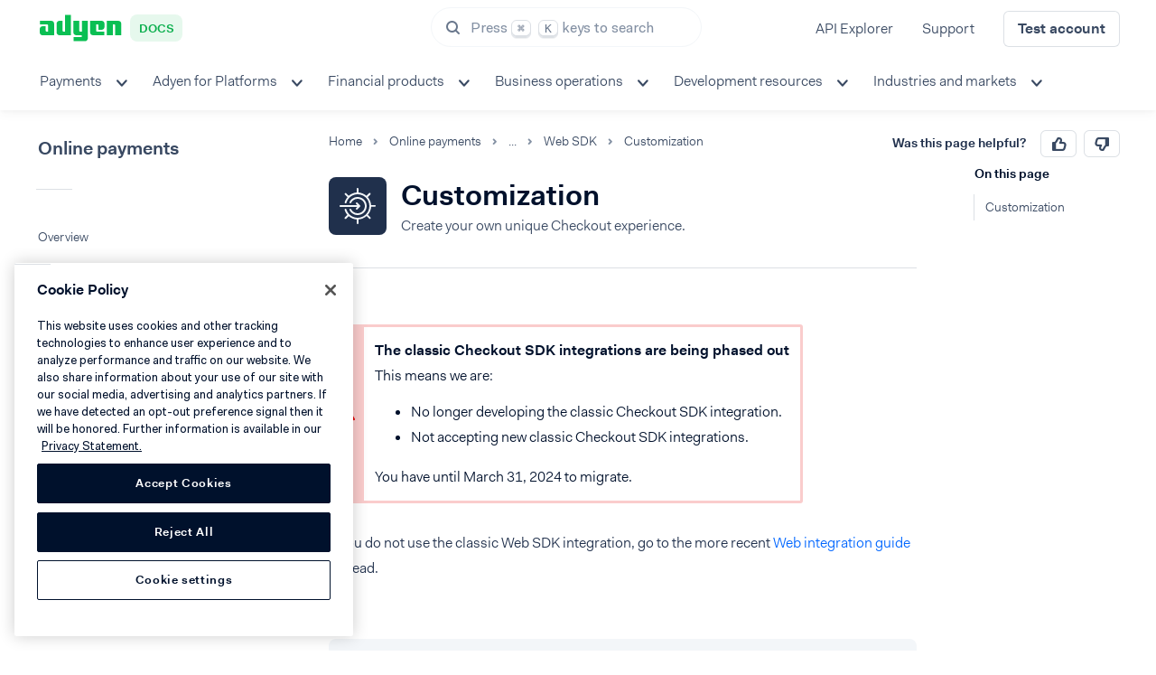

--- FILE ---
content_type: text/html
request_url: https://docs.adyen.com/online-payments/classic-integrations/checkout-sdks/web-sdk/customization/
body_size: 20186
content:
<!DOCTYPE html>
<html lang="en">
<head>
        


            <meta charset="utf-8" />

                <meta name="robots" content="noindex,nofollow">
        
                <title>Customization | Adyen Docs</title>
        
                                <meta name="generator" content="GravCMS" />
                                                                                                <meta name="description" content="Create your own unique Checkout experience." />
        
        <meta name="viewport" content="width=device-width, initial-scale=1, maximum-scale=5, shrink-to-fit=no" />
        <link rel="icon" type="image/png" href="/user/themes/adyen-docs/images/apple-icon-180x180.png">
        <link type="image/ico" rel="shortcut icon" href="/user/themes/adyen-docs/images/favicon.ico">
        <link rel="apple-touch-icon" sizes="180x180" href="/user/themes/adyen-docs/images/apple-icon-180x180.png">
        <link rel="icon" type="image/png" sizes="192x192" href="/user/themes/adyen-docs/images/android-icon-192x192.png">
        
        
        
        <script nonce="0UTp3axoPxOWhhcJPzf2tBHeuGEbcjQY">
                            // Define dataLayer and the gtag function.
                window.dataLayer = window.dataLayer || [];
                function gtag(){dataLayer.push(arguments);}

                // Set default consent to 'denied' as a placeholder
                // Determine actual values based on your own requirements
                gtag('consent', 'default', {
                    'ad_storage': 'denied',
                    'ad_user_data': 'denied',
                    'ad_personalization': 'denied',
                    'analytics_storage': 'denied'
                });
                    </script>
                                    <!-- Google Tag Manager -->
                <script nonce="0UTp3axoPxOWhhcJPzf2tBHeuGEbcjQY">(function(w,d,s,l,i){w[l]=w[l]||[];w[l].push({'gtm.start':
                            new Date().getTime(),event:'gtm.js'});var f=d.getElementsByTagName(s)[0],
                        j=d.createElement(s),dl=l!='dataLayer'?'&l='+l:'';j.async=true;j.src=
                        'https://www.googletagmanager.com/gtm.js?id='+i+dl+ '&gtm_auth=afdbAXrh3-yNk9m3Wq79uw&gtm_preview=env-1&gtm_cookies_win=x';f.parentNode.insertBefore(j,f);
                    })(window,document,'script','dataLayer','GTM-575TF4H');</script>
                <!-- End Google Tag Manager -->
                    
                <!-- OneTrust Cookies Consent Notice start for adyen.com -->
    <script nonce="0UTp3axoPxOWhhcJPzf2tBHeuGEbcjQY" src="https://cdn.cookielaw.org/scripttemplates/otSDKStub.js" data-document-language="true" type="text/javascript" charset="UTF-8" data-domain-script="0192d86c-04a9-7967-9a48-20d2b66f78e8"></script>
    <script nonce="0UTp3axoPxOWhhcJPzf2tBHeuGEbcjQY" type="text/javascript">
        function OptanonWrapper() { }
    </script>
    <!-- OneTrust Cookies Consent Notice end for adyen.com -->

                <script nonce="0UTp3axoPxOWhhcJPzf2tBHeuGEbcjQY">
            if (typeof Object.assign != 'function') {
                Object.assign = function(target) {
                    'use strict';
                    if (target == null) {
                        throw new TypeError('Cannot convert undefined or null to object');
                    }

                    target = Object(target);
                    for (var index = 1; index < arguments.length; index++) {
                        var source = arguments[index];
                        if (source != null) {
                            for (var key in source) {
                                if (Object.prototype.hasOwnProperty.call(source, key)) {
                                    target[key] = source[key];
                                }
                            }
                        }
                    }
                    return target;
                };
            }
        </script>
        
                        <link href="/assets/89fb504d5c2b6dd641128912fddadea1.css" type="text/css" rel="stylesheet" integrity="sha256-m5QJh45JWXbhCMQvHYflkrEgDJadnJ1UWfIK8BEUdNU=">


                                    <script nonce="0UTp3axoPxOWhhcJPzf2tBHeuGEbcjQY" src="/assets/00a38871357db7e8c6a6b66ad84d7002.js" integrity="sha256-r7I1a88LwwPmsiQrIeXJ0wKMwfPSCXeNotYAYRshIKE="></script>
<script nonce="0UTp3axoPxOWhhcJPzf2tBHeuGEbcjQY">
$(document).ready(function(){
    $('a[rel="lightbox"]').featherlight({
        openSpeed: 250,
        closeSpeed: 250,
        closeOnClick: 'background',
        closeOnEsc: '1',
        root: 'body'
    });
});
</script>


        
    
        


    
    <link rel="search" type="application/opensearchdescription+xml" title="Adyen docs search" href="/docs-search.xml" />
</head>

    
<body id="adyen" class=" " data-url="/online-payments/classic-integrations/checkout-sdks/web-sdk/customization">

                <!-- Google Tag Manager (noscript) -->
        <noscript><iframe src="https://www.googletagmanager.com/ns.html?id=GTM-575TF4H&gtm_auth=zt0M60IjI7WFmS6_I1uV2w&gtm_preview=env-14&gtm_cookies_win=x"
                          height="0" width="0" style="display:none;visibility:hidden"></iframe></noscript>
        <!-- End Google Tag Manager (noscript) -->
        
    <div class="loader loader__full"></div>

            <header class="header header--sticky" data-header-id="placeholder" style="height:118px;position:fixed;border:none;box-shadow: inset 0 -1px 0 #e3e6eb;"></header>

<div id="docs-header-navigation">
<header-component>
    <template #logo="{ tabIndex }">
        <logo :url="'/'"
              :aria-label="'Go to Adyen Docs homepage'"
              :tab-index="tabIndex"
              :theme="'docs'"
              :text="'Docs'"
              :width="158">
        </logo>
    </template>

    <template #header-components="{ tabIndex }">
                    <search-component
                :app-id="`07G6LSOHSQ`"
                :api-key="`5bea84a7bcb6b3a1b028da91558be5ff`"
                :indexes="[{&quot;index&quot;:&quot;docs-en&quot;,&quot;template&quot;:&quot;docs&quot;,&quot;label&quot;:&quot;Docs&quot;},{&quot;index&quot;:&quot;prd_api-explorer&quot;,&quot;template&quot;:&quot;api&quot;,&quot;label&quot;:&quot;API Reference&quot;},{&quot;index&quot;:&quot;production_help.adyen.com&quot;,&quot;template&quot;:&quot;adyen-help&quot;,&quot;label&quot;:&quot;Help&quot;,&quot;facets&quot;:&quot;locale:en-US&quot;}]"
                :trigger-tab-index="tabIndex">
            </search-component>
        
        <nav-links :items="[{&quot;url&quot;:&quot;https:\/\/docs.adyen.com\/api-explorer&quot;,&quot;title&quot;:&quot;API Explorer&quot;,&quot;highlight&quot;:false},{&quot;url&quot;:&quot;https:\/\/help.adyen.com\/contact&quot;,&quot;title&quot;:&quot;Support&quot;,&quot;highlight&quot;:false},{&quot;url&quot;:&quot;https:\/\/www.adyen.com\/signup&quot;,&quot;title&quot;:&quot;Test account&quot;,&quot;highlight&quot;:true}]"></nav-links>
    </template>

            <template #bottom="{ tabIndex, activeMenu, togglePopover, onMenuClick, onMenuItemClick }">
            <menu-component
                theme="white"
                featured-links-theme="white"
                :tab-index-start="tabIndex"
                :menu-items="{&quot;menu-item-1&quot;:{&quot;title&quot;:&quot;Payments&quot;,&quot;url&quot;:&quot;#&quot;,&quot;aria-label&quot;:&quot;&quot;,&quot;children&quot;:{&quot;column-item-1&quot;:{&quot;items&quot;:[{&quot;title&quot;:&quot;Get started&quot;,&quot;description&quot;:&quot;Start accepting payments with Adyen.&quot;,&quot;url&quot;:&quot;\/get-started-with-adyen&quot;,&quot;icon&quot;:&quot;\/user\/themes\/adyen\/images\/illustrations\/icons\/pay-by-link-plane.svg&quot;},{&quot;title&quot;:&quot;Online payments&quot;,&quot;description&quot;:&quot;Accept ecommerce payments on your website or in your mobile app.&quot;,&quot;url&quot;:&quot;\/online-payments&quot;,&quot;icon&quot;:&quot;\/user\/themes\/adyen\/images\/illustrations\/icons\/checkout.svg&quot;},{&quot;title&quot;:&quot;In-person payments&quot;,&quot;description&quot;:&quot;Accept point-of-sale payments with our terminals and Tap to Pay.&quot;,&quot;url&quot;:&quot;\/point-of-sale&quot;,&quot;icon&quot;:&quot;\/user\/themes\/adyen\/images\/illustrations\/icons\/terminal-2.svg&quot;},{&quot;title&quot;:&quot;Omnichannel&quot;,&quot;description&quot;:&quot;Get insights and build customer journeys across sales channels.&quot;,&quot;url&quot;:&quot;\/unified-commerce&quot;,&quot;icon&quot;:&quot;\/user\/themes\/adyen\/images\/illustrations\/icons\/unified-commerce.svg&quot;},{&quot;title&quot;:&quot;Plugins&quot;,&quot;description&quot;:&quot;Connect your existing commerce system to our payments platform.&quot;,&quot;url&quot;:&quot;\/plugins&quot;,&quot;icon&quot;:&quot;\/user\/themes\/adyen\/images\/illustrations\/icons\/plugins.svg&quot;}]}},&quot;featured&quot;:null,&quot;icons&quot;:[&quot;\/user\/themes\/adyen\/images\/illustrations\/icons\/pay-by-link-plane.svg&quot;,&quot;\/user\/themes\/adyen\/images\/illustrations\/icons\/checkout.svg&quot;,&quot;\/user\/themes\/adyen\/images\/illustrations\/icons\/terminal-2.svg&quot;,&quot;\/user\/themes\/adyen\/images\/illustrations\/icons\/unified-commerce.svg&quot;,&quot;\/user\/themes\/adyen\/images\/illustrations\/icons\/plugins.svg&quot;]},&quot;menu-item-2&quot;:{&quot;title&quot;:&quot;Adyen for Platforms&quot;,&quot;url&quot;:&quot;#&quot;,&quot;aria-label&quot;:&quot;&quot;,&quot;children&quot;:{&quot;column-item-1&quot;:{&quot;items&quot;:[{&quot;title&quot;:&quot;Get started&quot;,&quot;description&quot;:&quot;Discover which Adyen for Platforms offering is the best for you.&quot;,&quot;url&quot;:&quot;\/adyen-for-platforms-model&quot;,&quot;icon&quot;:&quot;\/user\/themes\/adyen\/images\/illustrations\/icons\/pay-by-link-plane.svg&quot;},{&quot;title&quot;:&quot;Platforms&quot;,&quot;description&quot;:&quot;Enable your users to accept online and in-person payments.&quot;,&quot;url&quot;:&quot;\/platforms&quot;,&quot;icon&quot;:&quot;\/user\/themes\/adyen\/images\/illustrations\/icons\/platforms.svg&quot;},{&quot;title&quot;:&quot;Marketplaces&quot;,&quot;description&quot;:&quot;Allow sellers to accept online payments on your marketplace.&quot;,&quot;url&quot;:&quot;\/marketplaces&quot;,&quot;icon&quot;:&quot;\/user\/themes\/adyen\/images\/illustrations\/icons\/marketplaces.svg&quot;},{&quot;title&quot;:&quot;Classic platforms&quot;,&quot;description&quot;:&quot;Adyen for Platforms integrations before Aug 1, 2022.&quot;,&quot;url&quot;:&quot;\/classic-platforms&quot;,&quot;icon&quot;:&quot;\/user\/themes\/adyen\/images\/illustrations\/icons\/classic-platforms.svg&quot;}]}},&quot;featured&quot;:null,&quot;icons&quot;:[&quot;\/user\/themes\/adyen\/images\/illustrations\/icons\/pay-by-link-plane.svg&quot;,&quot;\/user\/themes\/adyen\/images\/illustrations\/icons\/platforms.svg&quot;,&quot;\/user\/themes\/adyen\/images\/illustrations\/icons\/marketplaces.svg&quot;,&quot;\/user\/themes\/adyen\/images\/illustrations\/icons\/classic-platforms.svg&quot;]},&quot;menu-item-3&quot;:{&quot;title&quot;:&quot;Financial products&quot;,&quot;url&quot;:&quot;#&quot;,&quot;aria-label&quot;:&quot;&quot;,&quot;children&quot;:{&quot;column-item-1&quot;:{&quot;items&quot;:[{&quot;title&quot;:&quot;Get started&quot;,&quot;description&quot;:&quot;Expand your offering by providing financial products to your users.&quot;,&quot;url&quot;:&quot;\/financial-products&quot;,&quot;icon&quot;:&quot;\/user\/themes\/adyen\/images\/illustrations\/icons\/pay-by-link-plane.svg&quot;},{&quot;title&quot;:&quot;Business accounts&quot;,&quot;description&quot;:&quot;Offer business accounts to your platform\u0027s users.&quot;,&quot;url&quot;:&quot;\/business-accounts&quot;,&quot;icon&quot;:&quot;\/user\/themes\/adyen\/images\/illustrations\/icons\/accounts.svg&quot;},{&quot;title&quot;:&quot;Capital&quot;,&quot;description&quot;:&quot;Enable fast business financing for your platform\u0027s users.&quot;,&quot;url&quot;:&quot;\/capital&quot;,&quot;icon&quot;:&quot;\/user\/themes\/adyen\/images\/illustrations\/icons\/capital.svg&quot;},{&quot;title&quot;:&quot;Issuing&quot;,&quot;description&quot;:&quot;Create physical and virtual cards.&quot;,&quot;url&quot;:&quot;\/issuing&quot;,&quot;icon&quot;:&quot;\/user\/themes\/adyen\/images\/illustrations\/icons\/issuing.svg&quot;},{&quot;title&quot;:&quot;Payouts&quot;,&quot;description&quot;:&quot;Send global payouts in real time.&quot;,&quot;url&quot;:&quot;\/payouts&quot;,&quot;icon&quot;:&quot;\/user\/themes\/adyen\/images\/illustrations\/icons\/payout.svg&quot;}]}},&quot;featured&quot;:null,&quot;icons&quot;:[&quot;\/user\/themes\/adyen\/images\/illustrations\/icons\/pay-by-link-plane.svg&quot;,&quot;\/user\/themes\/adyen\/images\/illustrations\/icons\/accounts.svg&quot;,&quot;\/user\/themes\/adyen\/images\/illustrations\/icons\/capital.svg&quot;,&quot;\/user\/themes\/adyen\/images\/illustrations\/icons\/issuing.svg&quot;,&quot;\/user\/themes\/adyen\/images\/illustrations\/icons\/payout.svg&quot;]},&quot;menu-item-4&quot;:{&quot;title&quot;:&quot;Business operations&quot;,&quot;url&quot;:&quot;#&quot;,&quot;aria-label&quot;:&quot;&quot;,&quot;children&quot;:{&quot;column-item-1&quot;:{&quot;items&quot;:[{&quot;title&quot;:&quot;Account&quot;,&quot;description&quot;:&quot;Manage your Adyen account configuration in your dashboard.&quot;,&quot;url&quot;:&quot;\/account&quot;,&quot;icon&quot;:&quot;\/user\/themes\/adyen\/images\/illustrations\/icons\/person-circle.svg&quot;},{&quot;title&quot;:&quot;Reporting&quot;,&quot;description&quot;:&quot;Get financial or operational reports for your business.&quot;,&quot;url&quot;:&quot;\/reporting&quot;,&quot;icon&quot;:&quot;\/user\/themes\/adyen\/images\/illustrations\/icons\/reporting.svg&quot;},{&quot;title&quot;:&quot;Risk management&quot;,&quot;description&quot;:&quot;Detect payment fraud, reduce risk, and handle disputes.&quot;,&quot;url&quot;:&quot;\/risk-management&quot;,&quot;icon&quot;:&quot;\/user\/themes\/adyen\/images\/illustrations\/icons\/risk-team.svg&quot;},{&quot;title&quot;:&quot;Adyen Uplift&quot;,&quot;description&quot;:&quot;Optimize your integration by balancing payment conversion, fraud, and cost.&quot;,&quot;url&quot;:&quot;\/uplift&quot;,&quot;icon&quot;:&quot;\/user\/themes\/adyen\/images\/illustrations\/icons\/pay-by-link-plane.svg&quot;}]}},&quot;featured&quot;:null,&quot;icons&quot;:[&quot;\/user\/themes\/adyen\/images\/illustrations\/icons\/person-circle.svg&quot;,&quot;\/user\/themes\/adyen\/images\/illustrations\/icons\/reporting.svg&quot;,&quot;\/user\/themes\/adyen\/images\/illustrations\/icons\/risk-team.svg&quot;,&quot;\/user\/themes\/adyen\/images\/illustrations\/icons\/pay-by-link-plane.svg&quot;]},&quot;menu-item-5&quot;:{&quot;title&quot;:&quot;Development resources&quot;,&quot;url&quot;:&quot;#&quot;,&quot;aria-label&quot;:&quot;&quot;,&quot;children&quot;:{&quot;column-item-1&quot;:{&quot;items&quot;:[{&quot;title&quot;:&quot;API credentials&quot;,&quot;description&quot;:&quot;Authenticate your API requests with Adyen.&quot;,&quot;url&quot;:&quot;\/development-resources\/api-credentials&quot;,&quot;icon&quot;:&quot;\/user\/themes\/adyen\/images\/illustrations\/icons\/credentials.svg&quot;},{&quot;title&quot;:&quot;Webhooks&quot;,&quot;description&quot;:&quot;Get updates about your account, payments, and other integration aspects.&quot;,&quot;url&quot;:&quot;\/development-resources\/webhooks&quot;,&quot;icon&quot;:&quot;\/user\/themes\/adyen\/images\/illustrations\/icons\/event-code.svg&quot;},{&quot;title&quot;:&quot;Error codes and messages&quot;,&quot;description&quot;:&quot;Learn about error responses to API requests.&quot;,&quot;url&quot;:&quot;\/development-resources\/error-codes&quot;,&quot;icon&quot;:&quot;\/user\/themes\/adyen\/images\/illustrations\/icons\/warning.svg&quot;},{&quot;title&quot;:&quot;Release notes&quot;,&quot;description&quot;:&quot;Keep track of the updates and changes in our products.&quot;,&quot;url&quot;:&quot;\/release-notes&quot;,&quot;icon&quot;:&quot;\/user\/themes\/adyen\/images\/illustrations\/icons\/news.svg&quot;},{&quot;title&quot;:&quot;More development resources&quot;,&quot;description&quot;:&quot;Learn about testing, integration, and security best practices.&quot;,&quot;url&quot;:&quot;\/development-resources&quot;,&quot;icon&quot;:&quot;\/user\/themes\/adyen\/images\/illustrations\/icons\/tools.svg&quot;}]}},&quot;featured&quot;:null,&quot;icons&quot;:[&quot;\/user\/themes\/adyen\/images\/illustrations\/icons\/credentials.svg&quot;,&quot;\/user\/themes\/adyen\/images\/illustrations\/icons\/event-code.svg&quot;,&quot;\/user\/themes\/adyen\/images\/illustrations\/icons\/warning.svg&quot;,&quot;\/user\/themes\/adyen\/images\/illustrations\/icons\/news.svg&quot;,&quot;\/user\/themes\/adyen\/images\/illustrations\/icons\/tools.svg&quot;]},&quot;menu-item-6&quot;:{&quot;title&quot;:&quot;Industries and markets&quot;,&quot;url&quot;:&quot;#&quot;,&quot;aria-label&quot;:&quot;&quot;,&quot;children&quot;:{&quot;column-item-1&quot;:{&quot;items&quot;:[{&quot;title&quot;:&quot;Industries&quot;,&quot;description&quot;:&quot;See what features we recommend.&quot;,&quot;url&quot;:&quot;\/industries\/feature-packs&quot;,&quot;icon&quot;:&quot;\/user\/themes\/adyen\/images\/illustrations\/icons\/settings.svg&quot;},{&quot;title&quot;:&quot;Markets&quot;,&quot;description&quot;:&quot;Dive into discussions about specific markets.&quot;,&quot;url&quot;:&quot;\/industries\/markets&quot;,&quot;icon&quot;:&quot;\/user\/themes\/adyen\/images\/illustrations\/icons\/store.svg&quot;},{&quot;title&quot;:&quot;Peak season readiness&quot;,&quot;description&quot;:&quot;Prepare for the busiest period in the year.&quot;,&quot;url&quot;:&quot;\/industries\/peak-season&quot;,&quot;icon&quot;:&quot;\/user\/themes\/adyen\/images\/illustrations\/icons\/users-9.svg&quot;}]}},&quot;featured&quot;:null,&quot;icons&quot;:[&quot;\/user\/themes\/adyen\/images\/illustrations\/icons\/settings.svg&quot;,&quot;\/user\/themes\/adyen\/images\/illustrations\/icons\/store.svg&quot;,&quot;\/user\/themes\/adyen\/images\/illustrations\/icons\/users-9.svg&quot;]}}"
                :wider-submenu="true"
                :active-menu="activeMenu"
                @toggle-sub-menu="togglePopover"
                :is-full-width-popover="false"
                @menu-click="onMenuClick"
                @menu-item-click="onMenuItemClick"
            ></menu-component>
        </template>
    
    <template #sidebar-menu>
                    <sidebar-menu-section :menu="{&quot;title&quot;:&quot;Online payments&quot;,&quot;backAction&quot;:&quot;\/&quot;,&quot;pages&quot;:[{&quot;slug&quot;:&quot;overview&quot;,&quot;text&quot;:&quot;Overview&quot;,&quot;url&quot;:&quot;\/online-payments&quot;,&quot;active&quot;:false},{&quot;slug&quot;:&quot;payment-methods&quot;,&quot;text&quot;:&quot;Payment methods&quot;,&quot;url&quot;:&quot;\/payment-methods&quot;,&quot;active&quot;:false,&quot;children&quot;:[]},{&quot;slug&quot;:&quot;release-notes&quot;,&quot;text&quot;:&quot;Release notes&quot;,&quot;url&quot;:&quot;\/online-payments\/release-notes&quot;,&quot;active&quot;:false,&quot;children&quot;:[]},{&quot;slug&quot;:&quot;upgrade-your-integration&quot;,&quot;text&quot;:&quot;Upgrade your integration&quot;,&quot;url&quot;:&quot;\/online-payments\/upgrade-your-integration&quot;,&quot;active&quot;:false,&quot;children&quot;:[{&quot;slug&quot;:&quot;migrate-to-checkout-api&quot;,&quot;text&quot;:&quot;Migrate to Checkout API&quot;,&quot;url&quot;:&quot;\/online-payments\/upgrade-your-integration\/migrate-to-checkout-api&quot;,&quot;active&quot;:false,&quot;children&quot;:[]},{&quot;slug&quot;:&quot;upgrade-to-web-v6&quot;,&quot;text&quot;:&quot;Upgrade to Adyen Web v6&quot;,&quot;url&quot;:&quot;\/online-payments\/upgrade-your-integration\/upgrade-to-web-v6&quot;,&quot;active&quot;:false,&quot;children&quot;:[{&quot;slug&quot;:&quot;from-v4&quot;,&quot;text&quot;:&quot;Upgrade from v4.x.x&quot;,&quot;url&quot;:&quot;\/online-payments\/upgrade-your-integration\/upgrade-to-web-v6\/from-v4&quot;,&quot;active&quot;:false,&quot;children&quot;:[]},{&quot;slug&quot;:&quot;from-v3&quot;,&quot;text&quot;:&quot;Upgrade from v3.x.x&quot;,&quot;url&quot;:&quot;\/online-payments\/upgrade-your-integration\/upgrade-to-web-v6\/from-v3&quot;,&quot;active&quot;:false,&quot;children&quot;:[]}]},{&quot;slug&quot;:&quot;upgrade-to-android-5-0-0&quot;,&quot;text&quot;:&quot;Upgrade to Adyen Android v5&quot;,&quot;url&quot;:&quot;\/online-payments\/upgrade-your-integration\/upgrade-to-android-5-0-0&quot;,&quot;active&quot;:false,&quot;children&quot;:[]},{&quot;slug&quot;:&quot;upgrade-to-ios-5-0-0&quot;,&quot;text&quot;:&quot;Upgrade to Adyen iOS v5&quot;,&quot;url&quot;:&quot;\/online-payments\/upgrade-your-integration\/upgrade-to-ios-5-0-0&quot;,&quot;active&quot;:false,&quot;children&quot;:[]}]}],&quot;sections&quot;:[{&quot;name&quot;:&quot;Get started&quot;,&quot;pages&quot;:{&quot;text&quot;:&quot;Root&quot;,&quot;children&quot;:[{&quot;slug&quot;:&quot;integration-checklist&quot;,&quot;text&quot;:&quot;Integration checklist&quot;,&quot;url&quot;:&quot;\/online-payments\/integration-checklist&quot;,&quot;active&quot;:false,&quot;children&quot;:[]},{&quot;slug&quot;:&quot;build-your-integration&quot;,&quot;text&quot;:&quot;Build your integration&quot;,&quot;url&quot;:&quot;\/online-payments\/build-your-integration&quot;,&quot;active&quot;:false,&quot;children&quot;:[{&quot;slug&quot;:&quot;sessions-flow&quot;,&quot;text&quot;:&quot;Sessions flow&quot;,&quot;url&quot;:&quot;\/online-payments\/build-your-integration\/sessions-flow&quot;,&quot;active&quot;:false,&quot;children&quot;:[]},{&quot;slug&quot;:&quot;advanced-flow&quot;,&quot;text&quot;:&quot;Advanced flow&quot;,&quot;url&quot;:&quot;\/online-payments\/build-your-integration\/advanced-flow&quot;,&quot;active&quot;:false,&quot;children&quot;:[]},{&quot;slug&quot;:&quot;payment-result-codes&quot;,&quot;text&quot;:&quot;Result codes&quot;,&quot;url&quot;:&quot;\/online-payments\/build-your-integration\/payment-result-codes&quot;,&quot;active&quot;:false,&quot;children&quot;:[]}]},{&quot;slug&quot;:&quot;web-best-practices&quot;,&quot;text&quot;:&quot;Best practices for web&quot;,&quot;url&quot;:&quot;\/online-payments\/web-best-practices&quot;,&quot;active&quot;:false,&quot;children&quot;:[]},{&quot;slug&quot;:&quot;go-live-checklist&quot;,&quot;text&quot;:&quot;Go-live checklist&quot;,&quot;url&quot;:&quot;\/online-payments\/go-live-checklist&quot;,&quot;active&quot;:false,&quot;children&quot;:[]}]}},{&quot;name&quot;:&quot;Modify payments&quot;,&quot;pages&quot;:{&quot;text&quot;:&quot;Root&quot;,&quot;children&quot;:[{&quot;slug&quot;:&quot;capture&quot;,&quot;text&quot;:&quot;Capture&quot;,&quot;url&quot;:&quot;\/online-payments\/capture&quot;,&quot;active&quot;:false,&quot;children&quot;:[{&quot;slug&quot;:&quot;failure-reasons&quot;,&quot;text&quot;:&quot;CAPTURE_FAILED reasons&quot;,&quot;url&quot;:&quot;\/online-payments\/capture\/failure-reasons&quot;,&quot;active&quot;:false,&quot;children&quot;:[]}]},{&quot;slug&quot;:&quot;cancel&quot;,&quot;text&quot;:&quot;Cancel&quot;,&quot;url&quot;:&quot;\/online-payments\/cancel&quot;,&quot;active&quot;:false,&quot;children&quot;:[]},{&quot;slug&quot;:&quot;refund&quot;,&quot;text&quot;:&quot;Refund&quot;,&quot;url&quot;:&quot;\/online-payments\/refund&quot;,&quot;active&quot;:false,&quot;children&quot;:[]},{&quot;slug&quot;:&quot;reversal&quot;,&quot;text&quot;:&quot;Reversal&quot;,&quot;url&quot;:&quot;\/online-payments\/reversal&quot;,&quot;active&quot;:false,&quot;children&quot;:[]},{&quot;slug&quot;:&quot;adjust-authorisation&quot;,&quot;text&quot;:&quot;Authorization adjustment&quot;,&quot;url&quot;:&quot;\/online-payments\/adjust-authorisation&quot;,&quot;active&quot;:false,&quot;children&quot;:[{&quot;slug&quot;:&quot;adjust-with-preauth&quot;,&quot;text&quot;:&quot;Adjust an authorization&quot;,&quot;url&quot;:&quot;\/online-payments\/adjust-authorisation\/adjust-with-preauth&quot;,&quot;active&quot;:false,&quot;children&quot;:[]}]}]}},{&quot;name&quot;:&quot;Features&quot;,&quot;pages&quot;:{&quot;text&quot;:&quot;Root&quot;,&quot;children&quot;:[{&quot;slug&quot;:&quot;3d-secure&quot;,&quot;text&quot;:&quot;3D Secure 2&quot;,&quot;url&quot;:&quot;\/online-payments\/3d-secure&quot;,&quot;active&quot;:false,&quot;children&quot;:[{&quot;slug&quot;:&quot;native-3ds2&quot;,&quot;text&quot;:&quot;Native&quot;,&quot;url&quot;:&quot;\/online-payments\/3d-secure\/native-3ds2&quot;,&quot;active&quot;:false,&quot;children&quot;:[]},{&quot;slug&quot;:&quot;redirect-3ds2&quot;,&quot;text&quot;:&quot;Redirect&quot;,&quot;url&quot;:&quot;\/online-payments\/3d-secure\/redirect-3ds2&quot;,&quot;active&quot;:false,&quot;children&quot;:[{&quot;slug&quot;:&quot;web-drop-in&quot;,&quot;text&quot;:&quot;Web Drop-in&quot;,&quot;url&quot;:&quot;\/online-payments\/3d-secure\/redirect-3ds2\/web-drop-in&quot;,&quot;active&quot;:false,&quot;children&quot;:[]},{&quot;slug&quot;:&quot;web-component&quot;,&quot;text&quot;:&quot;Web Component&quot;,&quot;url&quot;:&quot;\/online-payments\/3d-secure\/redirect-3ds2\/web-component&quot;,&quot;active&quot;:false,&quot;children&quot;:[]},{&quot;slug&quot;:&quot;ios-drop-in&quot;,&quot;text&quot;:&quot;iOS Drop-in&quot;,&quot;url&quot;:&quot;\/online-payments\/3d-secure\/redirect-3ds2\/ios-drop-in&quot;,&quot;active&quot;:false,&quot;children&quot;:[]},{&quot;slug&quot;:&quot;ios-component&quot;,&quot;text&quot;:&quot;iOS Component&quot;,&quot;url&quot;:&quot;\/online-payments\/3d-secure\/redirect-3ds2\/ios-component&quot;,&quot;active&quot;:false,&quot;children&quot;:[]},{&quot;slug&quot;:&quot;android-drop-in&quot;,&quot;text&quot;:&quot;Android Drop-in&quot;,&quot;url&quot;:&quot;\/online-payments\/3d-secure\/redirect-3ds2\/android-drop-in&quot;,&quot;active&quot;:false,&quot;children&quot;:[]},{&quot;slug&quot;:&quot;android-component&quot;,&quot;text&quot;:&quot;Android Component&quot;,&quot;url&quot;:&quot;\/online-payments\/3d-secure\/redirect-3ds2\/android-component&quot;,&quot;active&quot;:false,&quot;children&quot;:[{&quot;slug&quot;:&quot;earlier-versions&quot;,&quot;text&quot;:&quot;Earlier versions&quot;,&quot;url&quot;:&quot;\/online-payments\/3d-secure\/redirect-3ds2\/android-component\/earlier-versions&quot;,&quot;active&quot;:false,&quot;children&quot;:[]}]}]},{&quot;slug&quot;:&quot;authorize-mpidata&quot;,&quot;text&quot;:&quot;Third-party authentication&quot;,&quot;url&quot;:&quot;\/online-payments\/3d-secure\/authorize-mpidata&quot;,&quot;active&quot;:false,&quot;children&quot;:[]},{&quot;slug&quot;:&quot;data-only&quot;,&quot;text&quot;:&quot;Data only&quot;,&quot;url&quot;:&quot;\/online-payments\/3d-secure\/data-only&quot;,&quot;active&quot;:false,&quot;children&quot;:[]},{&quot;slug&quot;:&quot;standalone-authentication&quot;,&quot;text&quot;:&quot;Standalone authentication&quot;,&quot;url&quot;:&quot;\/online-payments\/3d-secure\/standalone-authentication&quot;,&quot;active&quot;:false,&quot;children&quot;:[]},{&quot;slug&quot;:&quot;api-reference&quot;,&quot;text&quot;:&quot;API reference&quot;,&quot;url&quot;:&quot;\/online-payments\/3d-secure\/api-reference&quot;,&quot;active&quot;:false,&quot;children&quot;:[]}]},{&quot;slug&quot;:&quot;tokenization&quot;,&quot;text&quot;:&quot;Tokenization&quot;,&quot;url&quot;:&quot;\/online-payments\/tokenization&quot;,&quot;active&quot;:false,&quot;children&quot;:[{&quot;slug&quot;:&quot;create-tokens&quot;,&quot;text&quot;:&quot;Create tokens&quot;,&quot;url&quot;:&quot;\/online-payments\/tokenization\/create-tokens&quot;,&quot;active&quot;:false,&quot;children&quot;:[]},{&quot;slug&quot;:&quot;make-token-payments&quot;,&quot;text&quot;:&quot;Make token payments&quot;,&quot;url&quot;:&quot;\/online-payments\/tokenization\/make-token-payments&quot;,&quot;active&quot;:false,&quot;children&quot;:[]},{&quot;slug&quot;:&quot;managing-tokens&quot;,&quot;text&quot;:&quot;Manage tokens&quot;,&quot;url&quot;:&quot;\/online-payments\/tokenization\/managing-tokens&quot;,&quot;active&quot;:false,&quot;children&quot;:[]},{&quot;slug&quot;:&quot;forward-payment-details&quot;,&quot;text&quot;:&quot;Forward payment details&quot;,&quot;url&quot;:&quot;\/online-payments\/tokenization\/forward-payment-details&quot;,&quot;active&quot;:false,&quot;children&quot;:[]}]},{&quot;slug&quot;:&quot;network-tokenization&quot;,&quot;text&quot;:&quot;Network tokenization&quot;,&quot;url&quot;:&quot;\/online-payments\/network-tokenization&quot;,&quot;active&quot;:false,&quot;children&quot;:[]},{&quot;slug&quot;:&quot;account-updater&quot;,&quot;text&quot;:&quot;Account Updater&quot;,&quot;url&quot;:&quot;\/online-payments\/account-updater&quot;,&quot;active&quot;:false,&quot;children&quot;:[{&quot;slug&quot;:&quot;real-time-account-updater&quot;,&quot;text&quot;:&quot;Real Time Account Updater&quot;,&quot;url&quot;:&quot;\/online-payments\/account-updater\/real-time-account-updater&quot;,&quot;active&quot;:false,&quot;children&quot;:[]},{&quot;slug&quot;:&quot;batch-account-updater&quot;,&quot;text&quot;:&quot;Batch Account Updater&quot;,&quot;url&quot;:&quot;\/online-payments\/account-updater\/batch-account-updater&quot;,&quot;active&quot;:false,&quot;children&quot;:[]}]},{&quot;slug&quot;:&quot;auto-rescue&quot;,&quot;text&quot;:&quot;Auto Rescue&quot;,&quot;url&quot;:&quot;\/online-payments\/auto-rescue&quot;,&quot;active&quot;:false,&quot;children&quot;:[{&quot;slug&quot;:&quot;cards&quot;,&quot;text&quot;:&quot;Cards&quot;,&quot;url&quot;:&quot;\/online-payments\/auto-rescue\/cards&quot;,&quot;active&quot;:false,&quot;children&quot;:[]},{&quot;slug&quot;:&quot;sepa&quot;,&quot;text&quot;:&quot;SEPA direct debit&quot;,&quot;url&quot;:&quot;\/online-payments\/auto-rescue\/sepa&quot;,&quot;active&quot;:false,&quot;children&quot;:[]}]},{&quot;slug&quot;:&quot;donations&quot;,&quot;text&quot;:&quot;Donations&quot;,&quot;url&quot;:&quot;\/online-payments\/donations&quot;,&quot;active&quot;:false,&quot;children&quot;:[{&quot;slug&quot;:&quot;web-component&quot;,&quot;text&quot;:&quot;Web Component&quot;,&quot;url&quot;:&quot;\/online-payments\/donations\/web-component&quot;,&quot;active&quot;:false,&quot;children&quot;:[]},{&quot;slug&quot;:&quot;api-only&quot;,&quot;text&quot;:&quot;API Only&quot;,&quot;url&quot;:&quot;\/online-payments\/donations\/api-only&quot;,&quot;active&quot;:false,&quot;children&quot;:[]},{&quot;slug&quot;:&quot;testing&quot;,&quot;text&quot;:&quot;Testing&quot;,&quot;url&quot;:&quot;\/online-payments\/donations\/testing&quot;,&quot;active&quot;:false,&quot;children&quot;:[]},{&quot;slug&quot;:&quot;terms-and-conditions&quot;,&quot;text&quot;:&quot;Terms and Conditions&quot;,&quot;url&quot;:&quot;\/online-payments\/donations\/terms-and-conditions&quot;,&quot;active&quot;:false,&quot;children&quot;:[]}]},{&quot;slug&quot;:&quot;instant-card-funding&quot;,&quot;text&quot;:&quot;Instant card funding&quot;,&quot;url&quot;:&quot;\/online-payments\/instant-card-funding&quot;,&quot;active&quot;:false,&quot;children&quot;:[]},{&quot;slug&quot;:&quot;online-payouts&quot;,&quot;text&quot;:&quot;Online payouts&quot;,&quot;url&quot;:&quot;\/online-payments\/online-payouts&quot;,&quot;active&quot;:false,&quot;children&quot;:[{&quot;slug&quot;:&quot;instant-payouts&quot;,&quot;text&quot;:&quot;Instant card payouts&quot;,&quot;url&quot;:&quot;\/online-payments\/online-payouts\/instant-payouts&quot;,&quot;active&quot;:false,&quot;children&quot;:[]},{&quot;slug&quot;:&quot;payouts-to-bank-accounts-and-wallets&quot;,&quot;text&quot;:&quot;Payouts in stages&quot;,&quot;url&quot;:&quot;\/online-payments\/online-payouts\/payouts-to-bank-accounts-and-wallets&quot;,&quot;active&quot;:false,&quot;children&quot;:[]},{&quot;slug&quot;:&quot;payout-webhook&quot;,&quot;text&quot;:&quot;Payout webhook&quot;,&quot;url&quot;:&quot;\/online-payments\/online-payouts\/payout-webhook&quot;,&quot;active&quot;:false,&quot;children&quot;:[]},{&quot;slug&quot;:&quot;payouts-to-a-bank-account&quot;,&quot;text&quot;:&quot;Payout to a bank account&quot;,&quot;url&quot;:&quot;\/online-payments\/online-payouts\/payouts-to-a-bank-account&quot;,&quot;active&quot;:false,&quot;children&quot;:[]}]},{&quot;slug&quot;:&quot;partial-authorizations&quot;,&quot;text&quot;:&quot;Partial authorizations&quot;,&quot;url&quot;:&quot;\/online-payments\/partial-authorizations&quot;,&quot;active&quot;:false,&quot;children&quot;:[]},{&quot;slug&quot;:&quot;partial-payments&quot;,&quot;text&quot;:&quot;Partial payments&quot;,&quot;url&quot;:&quot;\/online-payments\/partial-payments&quot;,&quot;active&quot;:false,&quot;children&quot;:[]},{&quot;slug&quot;:&quot;two-step-checkout&quot;,&quot;text&quot;:&quot;Two-step checkout&quot;,&quot;url&quot;:&quot;\/online-payments\/two-step-checkout&quot;,&quot;active&quot;:false,&quot;children&quot;:[]},{&quot;slug&quot;:&quot;surcharge&quot;,&quot;text&quot;:&quot;Surcharge&quot;,&quot;url&quot;:&quot;\/online-payments\/surcharge&quot;,&quot;active&quot;:false,&quot;children&quot;:[]},{&quot;slug&quot;:&quot;accessibility&quot;,&quot;text&quot;:&quot;Accessibility&quot;,&quot;url&quot;:&quot;\/online-payments\/accessibility&quot;,&quot;active&quot;:false,&quot;children&quot;:[]},{&quot;slug&quot;:&quot;analytics-and-data-tracking&quot;,&quot;text&quot;:&quot;Analytics and data tracking&quot;,&quot;url&quot;:&quot;\/online-payments\/analytics-and-data-tracking&quot;,&quot;active&quot;:false,&quot;children&quot;:[]},{&quot;slug&quot;:&quot;card-encryption-with-jwe&quot;,&quot;text&quot;:&quot;Card encryption with JWE&quot;,&quot;url&quot;:&quot;\/online-payments\/card-encryption-with-jwe&quot;,&quot;active&quot;:false,&quot;children&quot;:[]}]}},{&quot;name&quot;:&quot;Compliance&quot;,&quot;pages&quot;:{&quot;text&quot;:&quot;Root&quot;,&quot;children&quot;:[{&quot;slug&quot;:&quot;pci-dss-compliance&quot;,&quot;text&quot;:&quot;PCI DSS compliance&quot;,&quot;url&quot;:&quot;\/online-payments\/pci-dss-compliance&quot;,&quot;active&quot;:false,&quot;children&quot;:[]},{&quot;slug&quot;:&quot;3d-secure-for-regulation-compliance&quot;,&quot;text&quot;:&quot;3D Secure for regulation compliance&quot;,&quot;url&quot;:&quot;\/online-payments\/3d-secure-for-regulation-compliance&quot;,&quot;active&quot;:false,&quot;children&quot;:[]},{&quot;slug&quot;:&quot;psd2-sca-compliance-and-implementation-guide&quot;,&quot;text&quot;:&quot;PSD2 SCA compliance guide&quot;,&quot;url&quot;:&quot;\/online-payments\/psd2-sca-compliance-and-implementation-guide&quot;,&quot;active&quot;:false,&quot;children&quot;:[{&quot;slug&quot;:&quot;sca-options&quot;,&quot;text&quot;:&quot;Implement SCA compliance&quot;,&quot;url&quot;:&quot;\/online-payments\/psd2-sca-compliance-and-implementation-guide\/sca-options&quot;,&quot;active&quot;:false,&quot;children&quot;:[]}]},{&quot;slug&quot;:&quot;auspaynet-compliance-guide&quot;,&quot;text&quot;:&quot;AusPayNet compliance guide&quot;,&quot;url&quot;:&quot;\/online-payments\/auspaynet-compliance-guide&quot;,&quot;active&quot;:false,&quot;children&quot;:[]},{&quot;slug&quot;:&quot;japan-credit-card-security-guidelines-compliance-guide&quot;,&quot;text&quot;:&quot;Japan credit card security guidelines&quot;,&quot;url&quot;:&quot;\/industries\/markets\/japan\/credit-card-security-guidelines-compliance-guide&quot;,&quot;active&quot;:false,&quot;children&quot;:[]},{&quot;slug&quot;:&quot;payments-india-compliance-guide&quot;,&quot;text&quot;:&quot;Payments India compliance guide&quot;,&quot;url&quot;:&quot;\/online-payments\/payments-india-compliance-guide&quot;,&quot;active&quot;:false,&quot;children&quot;:[{&quot;slug&quot;:&quot;go-live-india&quot;,&quot;text&quot;:&quot;India go-live checklist&quot;,&quot;url&quot;:&quot;\/online-payments\/payments-india-compliance-guide\/go-live-india&quot;,&quot;active&quot;:false,&quot;children&quot;:[]}]},{&quot;slug&quot;:&quot;co-badged-cards-compliance&quot;,&quot;text&quot;:&quot;Co-badged cards compliance&quot;,&quot;url&quot;:&quot;\/online-payments\/co-badged-cards-compliance&quot;,&quot;active&quot;:false,&quot;children&quot;:[]}]}},{&quot;name&quot;:&quot;Older integrations&quot;,&quot;pages&quot;:{&quot;text&quot;:&quot;Root&quot;,&quot;children&quot;:[{&quot;slug&quot;:&quot;classic-integrations&quot;,&quot;text&quot;:&quot;Classic integrations&quot;,&quot;url&quot;:&quot;\/online-payments\/classic-integrations&quot;,&quot;active&quot;:false,&quot;children&quot;:[{&quot;slug&quot;:&quot;classic-api-integration&quot;,&quot;text&quot;:&quot;Classic API integration&quot;,&quot;url&quot;:&quot;\/online-payments\/classic-integrations\/classic-api-integration&quot;,&quot;active&quot;:false,&quot;children&quot;:[{&quot;slug&quot;:&quot;client-side-encryption&quot;,&quot;text&quot;:&quot;Client-Side Encryption&quot;,&quot;url&quot;:&quot;\/online-payments\/classic-integrations\/classic-api-integration\/client-side-encryption&quot;,&quot;active&quot;:false,&quot;children&quot;:[{&quot;slug&quot;:&quot;cse-library-public-key-location-and-token&quot;,&quot;text&quot;:&quot;CSE library public key, location, and token&quot;,&quot;url&quot;:&quot;\/online-payments\/classic-integrations\/classic-api-integration\/client-side-encryption\/cse-library-public-key-location-and-token&quot;,&quot;active&quot;:false,&quot;children&quot;:[]},{&quot;slug&quot;:&quot;hosting-the-cse-library&quot;,&quot;text&quot;:&quot;Hosting the CSE library&quot;,&quot;url&quot;:&quot;\/online-payments\/classic-integrations\/classic-api-integration\/client-side-encryption\/hosting-the-cse-library&quot;,&quot;active&quot;:false,&quot;children&quot;:[]}]},{&quot;slug&quot;:&quot;tokenization&quot;,&quot;text&quot;:&quot;Tokenization&quot;,&quot;url&quot;:&quot;\/online-payments\/classic-integrations\/classic-api-integration\/tokenization&quot;,&quot;active&quot;:false,&quot;children&quot;:[{&quot;slug&quot;:&quot;store-payment-details&quot;,&quot;text&quot;:&quot;Store payment details&quot;,&quot;url&quot;:&quot;\/online-payments\/classic-integrations\/classic-api-integration\/tokenization\/store-payment-details&quot;,&quot;active&quot;:false,&quot;children&quot;:[]},{&quot;slug&quot;:&quot;retrieve-stored-details&quot;,&quot;text&quot;:&quot;Retrieve stored details&quot;,&quot;url&quot;:&quot;\/online-payments\/classic-integrations\/classic-api-integration\/tokenization\/retrieve-stored-details&quot;,&quot;active&quot;:false,&quot;children&quot;:[]},{&quot;slug&quot;:&quot;authorise-a-recurring-payment&quot;,&quot;text&quot;:&quot;Authorise a recurring payment&quot;,&quot;url&quot;:&quot;\/online-payments\/classic-integrations\/classic-api-integration\/tokenization\/authorise-a-recurring-payment&quot;,&quot;active&quot;:false,&quot;children&quot;:[]},{&quot;slug&quot;:&quot;authorise-using-details-stored-with-a-third-party&quot;,&quot;text&quot;:&quot;Authorise using details stored with a third party&quot;,&quot;url&quot;:&quot;\/online-payments\/classic-integrations\/classic-api-integration\/tokenization\/authorise-using-details-stored-with-a-third-party&quot;,&quot;active&quot;:false,&quot;children&quot;:[]},{&quot;slug&quot;:&quot;capture-a-recurring-payment&quot;,&quot;text&quot;:&quot;Capture a recurring payment&quot;,&quot;url&quot;:&quot;\/online-payments\/classic-integrations\/classic-api-integration\/tokenization\/capture-a-recurring-payment&quot;,&quot;active&quot;:false,&quot;children&quot;:[]},{&quot;slug&quot;:&quot;update-stored-details&quot;,&quot;text&quot;:&quot;Update stored details&quot;,&quot;url&quot;:&quot;\/online-payments\/classic-integrations\/classic-api-integration\/tokenization\/update-stored-details&quot;,&quot;active&quot;:false,&quot;children&quot;:[]},{&quot;slug&quot;:&quot;disable-stored-details&quot;,&quot;text&quot;:&quot;Disable stored details&quot;,&quot;url&quot;:&quot;\/online-payments\/classic-integrations\/classic-api-integration\/tokenization\/disable-stored-details&quot;,&quot;active&quot;:false,&quot;children&quot;:[]}]},{&quot;slug&quot;:&quot;3d-secure-authentication&quot;,&quot;text&quot;:&quot;3D Secure&quot;,&quot;url&quot;:&quot;\/online-payments\/classic-integrations\/classic-api-integration\/3d-secure-authentication&quot;,&quot;active&quot;:false,&quot;children&quot;:[{&quot;slug&quot;:&quot;3d-secure-1&quot;,&quot;text&quot;:&quot;Redirect&quot;,&quot;url&quot;:&quot;\/online-payments\/classic-integrations\/classic-api-integration\/3d-secure-authentication\/3d-secure-1&quot;,&quot;active&quot;:false,&quot;children&quot;:[{&quot;slug&quot;:&quot;3d-secure-1-authentication-only&quot;,&quot;text&quot;:&quot;Authentication-only integration&quot;,&quot;url&quot;:&quot;\/online-payments\/classic-integrations\/classic-api-integration\/3d-secure-authentication\/3d-secure-1\/3d-secure-1-authentication-only&quot;,&quot;active&quot;:false,&quot;children&quot;:[]},{&quot;slug&quot;:&quot;custom-3d-secure-implementation&quot;,&quot;text&quot;:&quot;Custom 3D Secure implementation&quot;,&quot;url&quot;:&quot;\/online-payments\/classic-integrations\/classic-api-integration\/3d-secure-authentication\/3d-secure-1\/custom-3d-secure-implementation&quot;,&quot;active&quot;:false,&quot;children&quot;:[{&quot;slug&quot;:&quot;custom-3d-secure-using-an-external-mpi&quot;,&quot;text&quot;:&quot;Custom 3D Secure using an external MPI&quot;,&quot;url&quot;:&quot;\/online-payments\/classic-integrations\/classic-api-integration\/3d-secure-authentication\/3d-secure-1\/custom-3d-secure-implementation\/custom-3d-secure-using-an-external-mpi&quot;,&quot;active&quot;:false,&quot;children&quot;:[]},{&quot;slug&quot;:&quot;custom-3d-secure-using-a-hosted-mpi&quot;,&quot;text&quot;:&quot;Custom 3D Secure using a hosted MPI&quot;,&quot;url&quot;:&quot;\/online-payments\/classic-integrations\/classic-api-integration\/3d-secure-authentication\/3d-secure-1\/custom-3d-secure-implementation\/custom-3d-secure-using-a-hosted-mpi&quot;,&quot;active&quot;:false,&quot;children&quot;:[]}]}]},{&quot;slug&quot;:&quot;native-3ds2&quot;,&quot;text&quot;:&quot;Native 3DS2&quot;,&quot;url&quot;:&quot;\/online-payments\/classic-integrations\/classic-api-integration\/3d-secure-authentication\/native-3ds2&quot;,&quot;active&quot;:false,&quot;children&quot;:[{&quot;slug&quot;:&quot;browser-based-integration&quot;,&quot;text&quot;:&quot;Browser-based integration&quot;,&quot;url&quot;:&quot;\/online-payments\/classic-integrations\/classic-api-integration\/3d-secure-authentication\/native-3ds2\/browser-based-integration&quot;,&quot;active&quot;:false,&quot;children&quot;:[{&quot;slug&quot;:&quot;3d-secure-2-helper-functions&quot;,&quot;text&quot;:&quot;Helper functions&quot;,&quot;url&quot;:&quot;\/online-payments\/classic-integrations\/classic-api-integration\/3d-secure-authentication\/native-3ds2\/browser-based-integration\/3d-secure-2-helper-functions&quot;,&quot;active&quot;:false,&quot;children&quot;:[]}]},{&quot;slug&quot;:&quot;ios-sdk-integration&quot;,&quot;text&quot;:&quot;iOS 3D Secure 2 SDK&quot;,&quot;url&quot;:&quot;\/online-payments\/classic-integrations\/classic-api-integration\/3d-secure-authentication\/native-3ds2\/ios-sdk-integration&quot;,&quot;active&quot;:false,&quot;children&quot;:[]},{&quot;slug&quot;:&quot;android-sdk-integration&quot;,&quot;text&quot;:&quot;Android 3D Secure 2 SDK&quot;,&quot;url&quot;:&quot;\/online-payments\/classic-integrations\/classic-api-integration\/3d-secure-authentication\/native-3ds2\/android-sdk-integration&quot;,&quot;active&quot;:false,&quot;children&quot;:[]},{&quot;slug&quot;:&quot;authentication-only-integration&quot;,&quot;text&quot;:&quot;Authentication-only integration&quot;,&quot;url&quot;:&quot;\/online-payments\/classic-integrations\/classic-api-integration\/3d-secure-authentication\/native-3ds2\/authentication-only-integration&quot;,&quot;active&quot;:false,&quot;children&quot;:[]},{&quot;slug&quot;:&quot;api-reference-3d-secure-2&quot;,&quot;text&quot;:&quot;API reference&quot;,&quot;url&quot;:&quot;\/online-payments\/classic-integrations\/classic-api-integration\/3d-secure-authentication\/native-3ds2\/api-reference-3d-secure-2&quot;,&quot;active&quot;:false,&quot;children&quot;:[]}]},{&quot;slug&quot;:&quot;other-3ds-flows&quot;,&quot;text&quot;:&quot;Other 3D Secure flows&quot;,&quot;url&quot;:&quot;\/online-payments\/classic-integrations\/classic-api-integration\/3d-secure-authentication\/other-3ds-flows&quot;,&quot;active&quot;:false,&quot;children&quot;:[{&quot;slug&quot;:&quot;authorize-mpidata&quot;,&quot;text&quot;:&quot;Authorise a payment with 3DS2 authenticated data&quot;,&quot;url&quot;:&quot;\/online-payments\/classic-integrations\/classic-api-integration\/3d-secure-authentication\/other-3ds-flows\/authorize-mpidata&quot;,&quot;active&quot;:false,&quot;children&quot;:[]},{&quot;slug&quot;:&quot;data-only&quot;,&quot;text&quot;:&quot;Data-only flow&quot;,&quot;url&quot;:&quot;\/online-payments\/classic-integrations\/classic-api-integration\/3d-secure-authentication\/other-3ds-flows\/data-only&quot;,&quot;active&quot;:false,&quot;children&quot;:[]}]},{&quot;slug&quot;:&quot;raw-3d-secure-responses&quot;,&quot;text&quot;:&quot;Raw 3D Secure responses&quot;,&quot;url&quot;:&quot;\/online-payments\/classic-integrations\/classic-api-integration\/3d-secure-authentication\/raw-3d-secure-responses&quot;,&quot;active&quot;:false,&quot;children&quot;:[]}]},{&quot;slug&quot;:&quot;classic-gift-cards&quot;,&quot;text&quot;:&quot;Gift cards (classic)&quot;,&quot;url&quot;:&quot;\/online-payments\/classic-integrations\/classic-api-integration\/classic-gift-cards&quot;,&quot;active&quot;:false,&quot;children&quot;:[]},{&quot;slug&quot;:&quot;classic-google-pay&quot;,&quot;text&quot;:&quot;Google Pay (classic)&quot;,&quot;url&quot;:&quot;\/online-payments\/classic-integrations\/classic-api-integration\/classic-google-pay&quot;,&quot;active&quot;:false,&quot;children&quot;:[]},{&quot;slug&quot;:&quot;classic-pix&quot;,&quot;text&quot;:&quot;Pix (classic)&quot;,&quot;url&quot;:&quot;\/online-payments\/classic-integrations\/classic-api-integration\/classic-pix&quot;,&quot;active&quot;:false,&quot;children&quot;:[]}]},{&quot;slug&quot;:&quot;modify-payments&quot;,&quot;text&quot;:&quot;Modify payments&quot;,&quot;url&quot;:&quot;\/online-payments\/classic-integrations\/modify-payments&quot;,&quot;active&quot;:false,&quot;children&quot;:[{&quot;slug&quot;:&quot;capture&quot;,&quot;text&quot;:&quot;Capture&quot;,&quot;url&quot;:&quot;\/online-payments\/classic-integrations\/modify-payments\/capture&quot;,&quot;active&quot;:false,&quot;children&quot;:[{&quot;slug&quot;:&quot;failure-reasons&quot;,&quot;text&quot;:&quot;Failure reasons&quot;,&quot;url&quot;:&quot;\/online-payments\/classic-integrations\/modify-payments\/capture\/failure-reasons&quot;,&quot;active&quot;:false,&quot;children&quot;:[]}]},{&quot;slug&quot;:&quot;cancel&quot;,&quot;text&quot;:&quot;Cancel&quot;,&quot;url&quot;:&quot;\/online-payments\/classic-integrations\/modify-payments\/cancel&quot;,&quot;active&quot;:false,&quot;children&quot;:[]},{&quot;slug&quot;:&quot;refund&quot;,&quot;text&quot;:&quot;Refund&quot;,&quot;url&quot;:&quot;\/online-payments\/classic-integrations\/modify-payments\/refund&quot;,&quot;active&quot;:false,&quot;children&quot;:[]},{&quot;slug&quot;:&quot;cancel-or-refund&quot;,&quot;text&quot;:&quot;Cancel or refund&quot;,&quot;url&quot;:&quot;\/online-payments\/classic-integrations\/modify-payments\/cancel-or-refund&quot;,&quot;active&quot;:false,&quot;children&quot;:[]},{&quot;slug&quot;:&quot;adjust-authorisation&quot;,&quot;text&quot;:&quot;Pre-authorisation and adjustment&quot;,&quot;url&quot;:&quot;\/online-payments\/classic-integrations\/modify-payments\/adjust-authorisation&quot;,&quot;active&quot;:false,&quot;children&quot;:[]}]}]}]}}]}" @click="closeMenu()">
                <template #logo="{ tabIndex }">
                    <logo :url="'/'"
                          :aria-label="'Go to Adyen Docs homepage'"
                          :tab-index="tabIndex"
                          :theme="'docs'"
                          :text="'Docs'"
                          :width="158">
                    </logo>
                </template>
            </sidebar-menu-section>
            </template>

    <template #sidebar-bottom>
        <nav-links :items="[{&quot;url&quot;:&quot;https:\/\/docs.adyen.com\/api-explorer&quot;,&quot;title&quot;:&quot;API Explorer&quot;,&quot;highlight&quot;:false},{&quot;url&quot;:&quot;https:\/\/help.adyen.com\/contact&quot;,&quot;title&quot;:&quot;Support&quot;,&quot;highlight&quot;:false},{&quot;url&quot;:&quot;https:\/\/www.adyen.com\/signup&quot;,&quot;title&quot;:&quot;Test account&quot;,&quot;highlight&quot;:true}]" vertical></nav-links>
    </template>
</header-component>
</div>

<div class="icons__placeholder" style="display: none">
            <img src="/user/themes/adyen/images/illustrations/icons/pay-by-link-plane.svg">
            <img src="/user/themes/adyen/images/illustrations/icons/checkout.svg">
            <img src="/user/themes/adyen/images/illustrations/icons/terminal-2.svg">
            <img src="/user/themes/adyen/images/illustrations/icons/unified-commerce.svg">
            <img src="/user/themes/adyen/images/illustrations/icons/plugins.svg">
            <img src="/user/themes/adyen/images/illustrations/icons/pay-by-link-plane.svg">
            <img src="/user/themes/adyen/images/illustrations/icons/platforms.svg">
            <img src="/user/themes/adyen/images/illustrations/icons/marketplaces.svg">
            <img src="/user/themes/adyen/images/illustrations/icons/classic-platforms.svg">
            <img src="/user/themes/adyen/images/illustrations/icons/pay-by-link-plane.svg">
            <img src="/user/themes/adyen/images/illustrations/icons/accounts.svg">
            <img src="/user/themes/adyen/images/illustrations/icons/capital.svg">
            <img src="/user/themes/adyen/images/illustrations/icons/issuing.svg">
            <img src="/user/themes/adyen/images/illustrations/icons/payout.svg">
            <img src="/user/themes/adyen/images/illustrations/icons/person-circle.svg">
            <img src="/user/themes/adyen/images/illustrations/icons/reporting.svg">
            <img src="/user/themes/adyen/images/illustrations/icons/risk-team.svg">
            <img src="/user/themes/adyen/images/illustrations/icons/pay-by-link-plane.svg">
            <img src="/user/themes/adyen/images/illustrations/icons/credentials.svg">
            <img src="/user/themes/adyen/images/illustrations/icons/event-code.svg">
            <img src="/user/themes/adyen/images/illustrations/icons/warning.svg">
            <img src="/user/themes/adyen/images/illustrations/icons/news.svg">
            <img src="/user/themes/adyen/images/illustrations/icons/tools.svg">
            <img src="/user/themes/adyen/images/illustrations/icons/settings.svg">
            <img src="/user/themes/adyen/images/illustrations/icons/store.svg">
            <img src="/user/themes/adyen/images/illustrations/icons/users-9.svg">
    </div>

<style>
            #docs-header-navigation > header{
            height: 122px;
            z-index: 399;
        }

        //TEMPORARY SOLUTION FOR THE LAUNCH
        //TODO MOVE THE STYLE IN THE COMPONENT
        .header-navigation__menu-popover {
            top: 24px !important;
        }

        .header-navigation__menu-item button:hover {
            background-color: #F3F6F9 !important;
        }

        .header-navigation__menu-anchor-underline:before {
            border-bottom: 1px solid black !important;
        }

        .breadcrumb__wrapper{
            z-index: 300;
            top: 116px;
        }

        .mini-toc-container{
            top: 174px /* header (116px) + 58px*/
        }

        /* change to mobile */
        @media screen and (max-width: 1024px) {
            #docs-header-navigation > header{
                height: 65px;
            }
        }
    </style>
    
    <div class="body__wrapper">
                                    
<div class="sidebar_navigation__wrapper ">

    <nav class="sidebar_navigation sidebar_navigation--sticky">

                
        <div class="category-nav">
                        <div>
                
                <div class="sidebar_navigation__section--title" id="navigation-customization">
                    Online payments
                </div>
            </div>
            <div class="sidebar_navigation__list">
                
    
                                                        <div class="sidebar_navigation__list--item" data-nav-id="/online-payments">
            <a href="/online-payments" class="sidebar_navigation__link">
                Overview
            </a>
        </div>
    
    
        
                                    
                                                                                                                                                                                                                                        
                                    
            
                                                                                                                                                                                                                                                                                                                                                    
                
            
                                    
            
        
                                    
                                                                                                                                                                                                                                        
                                    
                                                        
                                    
            
                
                    
                    <div class="sidebar_navigation__list--item"
                         data-nav-id="/online-payments/payment-methods">

                                                
                                                                                                                                                                                                                                                                        <a  href="/payment-methods" class="sidebar_navigation__link" >
                                    Payment methods
                                                                    </a>
                            
                            
                        
                    </div>
                
            
        
                                    
                                                                                                                                                                                                                                        
                                    
                                                        
                                    
            
                
                    
                    <div class="sidebar_navigation__list--item"
                         data-nav-id="/online-payments/release-notes">

                                                
                                                                                                                                                                                                                                                                        <a  href="/online-payments/release-notes" class="sidebar_navigation__link" >
                                    Release notes
                                                                    </a>
                            
                            
                        
                    </div>
                
            
        
                                    
                                                                                                                                                                                                                                        
                                    
            
                                                                                                                                                                                                                                                                                                                                                                                                                                                                                                                                                                                                                                    
                
            
                                    
            
                
                    
                    <div class="sidebar_navigation__list--item sidebar_navigation__has-children"
                         data-nav-id="/online-payments/upgrade-your-integration">

                                                
                                                                                                                                                                                                                                                                        <a  href="/online-payments/upgrade-your-integration" class="sidebar_navigation__link" >
                                    Upgrade your integration
                                                                            <i class="adl-icon-chevron-down down"></i>
                                                                    </a>
                            
                                                            <div class="sidebar_navigation__list">
                                    
    
        
    
        
                                    
                                                                                                                                                                                                                                        
                                    
                                                        
                                    
            
                
                    
                    <div class="sidebar_navigation__list--item"
                         data-nav-id="/online-payments/upgrade-your-integration/migrate-to-checkout-api">

                                                
                                                                                                                                                                                                                                                                        <a  href="/online-payments/upgrade-your-integration/migrate-to-checkout-api" class="sidebar_navigation__link" >
                                    Migrate to Checkout API
                                                                    </a>
                            
                            
                        
                    </div>
                
            
        
                                    
                                                                                                                                                                                                                                        
                                    
                                                        
                                    
            
        
                                    
                                                                                                                                                                                                                                        
                                    
                                                        
                                    
            
        
                                    
                                                                                                                                                                                                                                        
                                    
                                                        
                                    
            
        
                                    
                                                                                                                                                                                                                                        
                                    
            
                                                                                                                                                                                                                                
                
            
                                    
            
                
                    
                    <div class="sidebar_navigation__list--item sidebar_navigation__has-children"
                         data-nav-id="/online-payments/upgrade-your-integration/upgrade-to-web-v6">

                                                
                                                                                                                                                                                                                                                                        <a  href="/online-payments/upgrade-your-integration/upgrade-to-web-v6" class="sidebar_navigation__link" >
                                    Upgrade to Adyen Web v6
                                                                            <i class="adl-icon-chevron-down down"></i>
                                                                    </a>
                            
                                                            <div class="sidebar_navigation__list">
                                    
    
        
    
        
                                    
                                                                                                                                                                                                                                        
                                    
                                                        
                                    
            
                
                    
                    <div class="sidebar_navigation__list--item"
                         data-nav-id="/online-payments/upgrade-your-integration/upgrade-to-web-v6/from-v4">

                                                
                                                                                                                                                                                                                                                                        <a  href="/online-payments/upgrade-your-integration/upgrade-to-web-v6/from-v4" class="sidebar_navigation__link" >
                                    Upgrade from v4.x.x
                                                                    </a>
                            
                            
                        
                    </div>
                
            
        
                                    
                                                                                                                                                                                                                                        
                                    
                                                        
                                    
            
                
                    
                    <div class="sidebar_navigation__list--item"
                         data-nav-id="/online-payments/upgrade-your-integration/upgrade-to-web-v6/from-v3">

                                                
                                                                                                                                                                                                                                                                        <a  href="/online-payments/upgrade-your-integration/upgrade-to-web-v6/from-v3" class="sidebar_navigation__link" >
                                    Upgrade from v3.x.x
                                                                    </a>
                            
                            
                        
                    </div>
                
            
        
    

                                </div>
                            
                        
                    </div>
                
            
        
                                    
                                                                                                                                                                                                                                        
                                    
                                                        
                                    
            
        
                                    
                                                                                                                                                                                                                                        
                                    
                                                        
                                    
            
                
                    
                    <div class="sidebar_navigation__list--item"
                         data-nav-id="/online-payments/upgrade-your-integration/upgrade-to-android-5-0-0">

                                                
                                                                                                                                                                                                                                                                        <a  href="/online-payments/upgrade-your-integration/upgrade-to-android-5-0-0" class="sidebar_navigation__link" >
                                    Upgrade to Adyen Android v5
                                                                    </a>
                            
                            
                        
                    </div>
                
            
        
                                    
                                                                                                                                                                                                                                        
                                    
                                                        
                                    
            
        
                                    
                                                                                                                                                                                                                                        
                                    
                                                        
                                    
            
                
                    
                    <div class="sidebar_navigation__list--item"
                         data-nav-id="/online-payments/upgrade-your-integration/upgrade-to-ios-5-0-0">

                                                
                                                                                                                                                                                                                                                                        <a  href="/online-payments/upgrade-your-integration/upgrade-to-ios-5-0-0" class="sidebar_navigation__link" >
                                    Upgrade to Adyen iOS v5
                                                                    </a>
                            
                            
                        
                    </div>
                
            
        
    

                                </div>
                            
                        
                    </div>
                
            
        
                                    
                                                                                                                                                                                                                                        
                                    
                                                        
                                    
            
                
                    
                    <div class="sidebar_navigation__list--item"
                         data-nav-id="/online-payments/get-started-label">

                                                                            <div class="sidebar_navigation__list--section--title">
                                Get started
                            </div>
                        
                    </div>
                
            
        
                                    
                                                                                                                                                                                                                                        
                                    
                                                        
                                    
            
                
                    
                    <div class="sidebar_navigation__list--item"
                         data-nav-id="/online-payments/integration-checklist">

                                                
                                                                                                                                                                                                                                                                        <a  href="/online-payments/integration-checklist" class="sidebar_navigation__link" >
                                    Integration checklist
                                                                    </a>
                            
                            
                        
                    </div>
                
            
        
                                    
                                                                                                                                                                                                                                        
                                    
            
                                                                                                                                                                                                                                                                                                                                        
                
            
                                    
            
                
                    
                    <div class="sidebar_navigation__list--item sidebar_navigation__has-children"
                         data-nav-id="/online-payments/build-your-integration">

                                                
                                                                                                                                                                                                                                                                        <a  href="/online-payments/build-your-integration" class="sidebar_navigation__link" >
                                    Build your integration
                                                                            <i class="adl-icon-chevron-down down"></i>
                                                                    </a>
                            
                                                            <div class="sidebar_navigation__list">
                                    
    
        
    
        
                                    
                                                                                                                                                                                                                                        
                                    
                                                        
                                    
            
                
                    
                    <div class="sidebar_navigation__list--item"
                         data-nav-id="/online-payments/build-your-integration/sessions-flow">

                                                
                                                                                                                                                                                                                                                                        <a  href="/online-payments/build-your-integration/sessions-flow" class="sidebar_navigation__link" >
                                    Sessions flow
                                                                    </a>
                            
                            
                        
                    </div>
                
            
        
                                    
                                                                                                                                                                                                                                        
                                    
            
                                                    
                
            
                                    
            
                
                    
                    <div class="sidebar_navigation__list--item"
                         data-nav-id="/online-payments/build-your-integration/advanced-flow">

                                                
                                                                                                                                                                                                                                                                        <a  href="/online-payments/build-your-integration/advanced-flow" class="sidebar_navigation__link" >
                                    Advanced flow
                                                                    </a>
                            
                            
                        
                    </div>
                
            
        
                                    
                                                                                                                                                                                                                                        
                                    
                                                        
                                    
            
                
                    
                    <div class="sidebar_navigation__list--item"
                         data-nav-id="/online-payments/build-your-integration/payment-result-codes">

                                                
                                                                                                                                                                                                                                                                        <a  href="/online-payments/build-your-integration/payment-result-codes" class="sidebar_navigation__link" >
                                    Result codes
                                                                    </a>
                            
                            
                        
                    </div>
                
            
        
    

                                </div>
                            
                        
                    </div>
                
            
        
                                    
                                                                                                                                                                                                                                        
                                    
                                                        
                                    
            
                
                    
                    <div class="sidebar_navigation__list--item"
                         data-nav-id="/online-payments/web-best-practices">

                                                
                                                                                                                                                                                                                                                                        <a  href="/online-payments/web-best-practices" class="sidebar_navigation__link" >
                                    Best practices for web
                                                                    </a>
                            
                            
                        
                    </div>
                
            
        
                                    
                                                                                                                                                                                                                                        
                                    
                                                        
                                    
            
                
                    
                    <div class="sidebar_navigation__list--item"
                         data-nav-id="/online-payments/go-live-checklist">

                                                
                                                                                                                                                                                                                                                                        <a  href="/online-payments/go-live-checklist" class="sidebar_navigation__link" >
                                    Go-live checklist
                                                                    </a>
                            
                            
                        
                    </div>
                
            
        
                                    
                                                                                                                                                                                                                                        
                                    
                                                        
                                    
            
                
                    
                    <div class="sidebar_navigation__list--item"
                         data-nav-id="/online-payments/make-a-payment-label-2">

                                                                            <div class="sidebar_navigation__list--section--title">
                                Modify payments
                            </div>
                        
                    </div>
                
            
        
                                    
                                                                                                                                                                                                                                        
                                    
                                                        
                                    
            
        
                                    
                                                                                                                                                                                                                                        
                                    
            
                                                                                                                        
                
            
                                    
            
                
                    
                    <div class="sidebar_navigation__list--item sidebar_navigation__has-children"
                         data-nav-id="/online-payments/capture">

                                                
                                                                                                                                                                                                                                                                        <a  href="/online-payments/capture" class="sidebar_navigation__link" >
                                    Capture
                                                                            <i class="adl-icon-chevron-down down"></i>
                                                                    </a>
                            
                                                            <div class="sidebar_navigation__list">
                                    
    
        
    
        
                                    
                                                                                                                                                                                                                                        
                                    
                                                        
                                    
            
                
                    
                    <div class="sidebar_navigation__list--item"
                         data-nav-id="/online-payments/capture/failure-reasons">

                                                
                                                                                                                                                                                                                                                                        <a  href="/online-payments/capture/failure-reasons" class="sidebar_navigation__link" >
                                    CAPTURE_FAILED reasons
                                                                    </a>
                            
                            
                        
                    </div>
                
            
        
    

                                </div>
                            
                        
                    </div>
                
            
        
                                    
                                                                                                                                                                                                                                        
                                    
                                                        
                                    
            
                
                    
                    <div class="sidebar_navigation__list--item"
                         data-nav-id="/online-payments/cancel">

                                                
                                                                                                                                                                                                                                                                        <a  href="/online-payments/cancel" class="sidebar_navigation__link" >
                                    Cancel
                                                                    </a>
                            
                            
                        
                    </div>
                
            
        
                                    
                                                                                                                                                                                                                                        
                                    
                                                        
                                    
            
                
                    
                    <div class="sidebar_navigation__list--item"
                         data-nav-id="/online-payments/refund">

                                                
                                                                                                                                                                                                                                                                        <a  href="/online-payments/refund" class="sidebar_navigation__link" >
                                    Refund
                                                                    </a>
                            
                            
                        
                    </div>
                
            
        
                                    
                                                                                                                                                                                                                                        
                                    
                                                        
                                    
            
                
                    
                    <div class="sidebar_navigation__list--item"
                         data-nav-id="/online-payments/reversal">

                                                
                                                                                                                                                                                                                                                                        <a  href="/online-payments/reversal" class="sidebar_navigation__link" >
                                    Reversal
                                                                    </a>
                            
                            
                        
                    </div>
                
            
        
                                    
                                                                                                                                                                                                                                        
                                    
            
                                                                                                                        
                
            
                                    
            
                
                    
                    <div class="sidebar_navigation__list--item sidebar_navigation__has-children"
                         data-nav-id="/online-payments/adjust-authorisation">

                                                
                                                                                                                                                                                                                                                                        <a  href="/online-payments/adjust-authorisation" class="sidebar_navigation__link" >
                                    Authorization adjustment
                                                                            <i class="adl-icon-chevron-down down"></i>
                                                                    </a>
                            
                                                            <div class="sidebar_navigation__list">
                                    
    
        
    
        
                                    
                                                                                                                                                                                                                                        
                                    
            
                                                    
                
            
                                    
            
                
                    
                    <div class="sidebar_navigation__list--item"
                         data-nav-id="/online-payments/adjust-authorisation/adjust-with-preauth">

                                                
                                                                                                                                                                                                                                                                        <a  href="/online-payments/adjust-authorisation/adjust-with-preauth" class="sidebar_navigation__link" >
                                    Adjust an authorization
                                                                    </a>
                            
                            
                        
                    </div>
                
            
        
    

                                </div>
                            
                        
                    </div>
                
            
        
                                    
                                                                                                                                                                                                                                        
                                    
                                                        
                                    
            
                
                    
                    <div class="sidebar_navigation__list--item"
                         data-nav-id="/online-payments/features-label">

                                                                            <div class="sidebar_navigation__list--section--title">
                                Features
                            </div>
                        
                    </div>
                
            
        
                                    
                                                                                                                                                                                                                                        
                                    
            
                                                                                                                                                                                                                                                                                                                                                                                                                                                                                                                                                                                                                                                                                                    
                
            
                                    
            
                
                    
                    <div class="sidebar_navigation__list--item sidebar_navigation__has-children"
                         data-nav-id="/online-payments/3d-secure">

                                                
                                                                                                                                                                                                                                                                        <a  href="/online-payments/3d-secure" class="sidebar_navigation__link" >
                                    3D Secure 2
                                                                            <i class="adl-icon-chevron-down down"></i>
                                                                    </a>
                            
                                                            <div class="sidebar_navigation__list">
                                    
    
        
    
        
                                    
                                                                                                                                                                                                                                        
                                    
            
                                                    
                
            
                                    
            
                
                    
                    <div class="sidebar_navigation__list--item"
                         data-nav-id="/online-payments/3d-secure/native-3ds2">

                                                
                                                                                                                                                                                                                                                                        <a  href="/online-payments/3d-secure/native-3ds2" class="sidebar_navigation__link" >
                                    Native
                                                                    </a>
                            
                            
                        
                    </div>
                
            
        
                                    
                                                                                                                                                                                                                                        
                                    
            
                                                                                                                                                                                                                                                                                                                                                                                                                                                                                                                                                                                                                                                                                                                                                                                                                
                
            
                                    
            
                
                    
                    <div class="sidebar_navigation__list--item sidebar_navigation__has-children"
                         data-nav-id="/online-payments/3d-secure/redirect-3ds2">

                                                
                                                                                                                                                                                                                                                                        <a  href="/online-payments/3d-secure/redirect-3ds2" class="sidebar_navigation__link" >
                                    Redirect
                                                                            <i class="adl-icon-chevron-down down"></i>
                                                                    </a>
                            
                                                            <div class="sidebar_navigation__list">
                                    
    
        
    
        
                                    
                                                                                                                                                                                                                                        
                                    
                                                        
                                    
            
        
                                    
                                                                                                                                                                                                                                        
                                    
                                                        
                                    
            
                
                    
                    <div class="sidebar_navigation__list--item"
                         data-nav-id="/online-payments/3d-secure/redirect-3ds2/web-drop-in">

                                                
                                                                                                                                                                                                                                                                        <a  href="/online-payments/3d-secure/redirect-3ds2/web-drop-in" class="sidebar_navigation__link" >
                                    Web Drop-in
                                                                    </a>
                            
                            
                        
                    </div>
                
            
        
                                    
                                                                                                                                                                                                                                        
                                    
                                                        
                                    
            
                
                    
                    <div class="sidebar_navigation__list--item"
                         data-nav-id="/online-payments/3d-secure/redirect-3ds2/web-component">

                                                
                                                                                                                                                                                                                                                                        <a  href="/online-payments/3d-secure/redirect-3ds2/web-component" class="sidebar_navigation__link" >
                                    Web Component
                                                                    </a>
                            
                            
                        
                    </div>
                
            
        
                                    
                                                                                                                                                                                                                                        
                                    
                                                        
                                    
            
        
                                    
                                                                                                                                                                                                                                        
                                    
                                                        
                                    
            
                
                    
                    <div class="sidebar_navigation__list--item"
                         data-nav-id="/online-payments/3d-secure/redirect-3ds2/ios-drop-in">

                                                
                                                                                                                                                                                                                                                                        <a  href="/online-payments/3d-secure/redirect-3ds2/ios-drop-in" class="sidebar_navigation__link" >
                                    iOS Drop-in
                                                                    </a>
                            
                            
                        
                    </div>
                
            
        
                                    
                                                                                                                                                                                                                                        
                                    
                                                        
                                    
            
                
                    
                    <div class="sidebar_navigation__list--item"
                         data-nav-id="/online-payments/3d-secure/redirect-3ds2/ios-component">

                                                
                                                                                                                                                                                                                                                                        <a  href="/online-payments/3d-secure/redirect-3ds2/ios-component" class="sidebar_navigation__link" >
                                    iOS Component
                                                                    </a>
                            
                            
                        
                    </div>
                
            
        
                                    
                                                                                                                                                                                                                                        
                                    
                                                        
                                    
            
        
                                    
                                                                                                                                                                                                                                        
                                    
                                                        
                                    
            
                
                    
                    <div class="sidebar_navigation__list--item"
                         data-nav-id="/online-payments/3d-secure/redirect-3ds2/android-drop-in">

                                                
                                                                                                                                                                                                                                                                        <a  href="/online-payments/3d-secure/redirect-3ds2/android-drop-in" class="sidebar_navigation__link" >
                                    Android Drop-in
                                                                    </a>
                            
                            
                        
                    </div>
                
            
        
                                    
                                                                                                                                                                                                                                        
                                    
            
                                                                                                                        
                
            
                                    
            
                
                    
                    <div class="sidebar_navigation__list--item sidebar_navigation__has-children"
                         data-nav-id="/online-payments/3d-secure/redirect-3ds2/android-component">

                                                
                                                                                                                                                                                                                                                                        <a  href="/online-payments/3d-secure/redirect-3ds2/android-component" class="sidebar_navigation__link" >
                                    Android Component
                                                                            <i class="adl-icon-chevron-down down"></i>
                                                                    </a>
                            
                                                            <div class="sidebar_navigation__list">
                                    
    
        
    
        
                                    
                                                                                                                                                                                                                                        
                                    
                                                        
                                    
            
                
                    
                    <div class="sidebar_navigation__list--item"
                         data-nav-id="/online-payments/3d-secure/redirect-3ds2/android-component/earlier-versions">

                                                
                                                                                                                                                                                                                                                                        <a  href="/online-payments/3d-secure/redirect-3ds2/android-component/earlier-versions" class="sidebar_navigation__link" >
                                    Earlier versions
                                                                    </a>
                            
                            
                        
                    </div>
                
            
        
    

                                </div>
                            
                        
                    </div>
                
            
        
                                    
                                                                                                                                                                                                                                        
                                    
                                                        
                                    
            
        
    

                                </div>
                            
                        
                    </div>
                
            
        
                                    
                                                                                                                                                                                                                                        
                                    
            
                                                                                        
                
            
                                    
            
        
                                    
                                                                                                                                                                                                                                        
                                    
                                                        
                                    
            
                
                    
                    <div class="sidebar_navigation__list--item"
                         data-nav-id="/online-payments/3d-secure/authorize-mpidata">

                                                
                                                                                                                                                                                                                                                                        <a  href="/online-payments/3d-secure/authorize-mpidata" class="sidebar_navigation__link" >
                                    Third-party authentication
                                                                    </a>
                            
                            
                        
                    </div>
                
            
        
                                    
                                                                                                                                                                                                                                        
                                    
                                                        
                                    
            
                
                    
                    <div class="sidebar_navigation__list--item"
                         data-nav-id="/online-payments/3d-secure/data-only">

                                                
                                                                                                                                                                                                                                                                        <a  href="/online-payments/3d-secure/data-only" class="sidebar_navigation__link" >
                                    Data only
                                                                    </a>
                            
                            
                        
                    </div>
                
            
        
                                    
                                                                                                                                                                                                                                        
                                    
                                                        
                                    
            
                
                    
                    <div class="sidebar_navigation__list--item"
                         data-nav-id="/online-payments/3d-secure/standalone-authentication">

                                                
                                                                                                                                                                                                                                                                        <a  href="/online-payments/3d-secure/standalone-authentication" class="sidebar_navigation__link" >
                                    Standalone authentication
                                                                    </a>
                            
                            
                        
                    </div>
                
            
        
                                    
                                                                                                                                                                                                                                        
                                    
                                                        
                                    
            
                
                    
                    <div class="sidebar_navigation__list--item"
                         data-nav-id="/online-payments/3d-secure/api-reference">

                                                
                                                                                                                                                                                                                                                                        <a  href="/online-payments/3d-secure/api-reference" class="sidebar_navigation__link" >
                                    API reference
                                                                    </a>
                            
                            
                        
                    </div>
                
            
        
    

                                </div>
                            
                        
                    </div>
                
            
        
                                    
                                                                                                                                                                                                                                        
                                    
            
                                                                                                                                                                                                                                                                                                                                                                                                                                                                                    
                
            
                                    
            
                
                    
                    <div class="sidebar_navigation__list--item sidebar_navigation__has-children"
                         data-nav-id="/online-payments/tokenization">

                                                
                                                                                                                                                                                                                                                                        <a  href="/online-payments/tokenization" class="sidebar_navigation__link" >
                                    Tokenization
                                                                            <i class="adl-icon-chevron-down down"></i>
                                                                    </a>
                            
                                                            <div class="sidebar_navigation__list">
                                    
    
        
    
        
                                    
                                                                                                                                                                                                                                        
                                    
                                                        
                                    
            
                
                    
                    <div class="sidebar_navigation__list--item"
                         data-nav-id="/online-payments/tokenization/create-tokens">

                                                
                                                                                                                                                                                                                                                                        <a  href="/online-payments/tokenization/create-tokens" class="sidebar_navigation__link" >
                                    Create tokens
                                                                    </a>
                            
                            
                        
                    </div>
                
            
        
                                    
                                                                                                                                                                                                                                        
                                    
                                                        
                                    
            
                
                    
                    <div class="sidebar_navigation__list--item"
                         data-nav-id="/online-payments/tokenization/make-token-payments">

                                                
                                                                                                                                                                                                                                                                        <a  href="/online-payments/tokenization/make-token-payments" class="sidebar_navigation__link" >
                                    Make token payments
                                                                    </a>
                            
                            
                        
                    </div>
                
            
        
                                    
                                                                                                                                                                                                                                        
                                    
                                                        
                                    
            
                
                    
                    <div class="sidebar_navigation__list--item"
                         data-nav-id="/online-payments/tokenization/managing-tokens">

                                                
                                                                                                                                                                                                                                                                        <a  href="/online-payments/tokenization/managing-tokens" class="sidebar_navigation__link" >
                                    Manage tokens
                                                                    </a>
                            
                            
                        
                    </div>
                
            
        
                                    
                                                                                                                                                                                                                                        
                                    
                                                        
                                    
            
        
                                    
                                                                                                                                                                                                                                        
                                    
                                                        
                                    
            
                
                    
                    <div class="sidebar_navigation__list--item"
                         data-nav-id="/online-payments/tokenization/forward-payment-details">

                                                
                                                                                                                                                                                                                                                                        <a  href="/online-payments/tokenization/forward-payment-details" class="sidebar_navigation__link" >
                                    Forward payment details
                                                                    </a>
                            
                            
                        
                    </div>
                
            
        
    

                                </div>
                            
                        
                    </div>
                
            
        
                                    
                                                                                                                                                                                                                                        
                                    
            
                                                    
                
            
                                    
            
                
                    
                    <div class="sidebar_navigation__list--item"
                         data-nav-id="/online-payments/network-tokenization">

                                                
                                                                                                                                                                                                                                                                        <a  href="/online-payments/network-tokenization" class="sidebar_navigation__link" >
                                    Network tokenization
                                                                    </a>
                            
                            
                        
                    </div>
                
            
        
                                    
                                                                                                                                                                                                                                        
                                    
            
                                                                                                                                                                                                                                
                
            
                                    
            
                
                    
                    <div class="sidebar_navigation__list--item sidebar_navigation__has-children"
                         data-nav-id="/online-payments/account-updater">

                                                
                                                                                                                                                                                                                                                                        <a  href="/online-payments/account-updater" class="sidebar_navigation__link" >
                                    Account Updater
                                                                            <i class="adl-icon-chevron-down down"></i>
                                                                    </a>
                            
                                                            <div class="sidebar_navigation__list">
                                    
    
        
    
        
                                    
                                                                                                                                                                                                                                        
                                    
                                                        
                                    
            
                
                    
                    <div class="sidebar_navigation__list--item"
                         data-nav-id="/online-payments/account-updater/real-time-account-updater">

                                                
                                                                                                                                                                                                                                                                        <a  href="/online-payments/account-updater/real-time-account-updater" class="sidebar_navigation__link" >
                                    Real Time Account Updater
                                                                    </a>
                            
                            
                        
                    </div>
                
            
        
                                    
                                                                                                                                                                                                                                        
                                    
                                                        
                                    
            
                
                    
                    <div class="sidebar_navigation__list--item"
                         data-nav-id="/online-payments/account-updater/batch-account-updater">

                                                
                                                                                                                                                                                                                                                                        <a  href="/online-payments/account-updater/batch-account-updater" class="sidebar_navigation__link" >
                                    Batch Account Updater
                                                                    </a>
                            
                            
                        
                    </div>
                
            
        
    

                                </div>
                            
                        
                    </div>
                
            
        
                                    
                                                                                                                                                                                                                                        
                                    
            
                                                                                                                                                                                                                                
                
            
                                    
            
                
                    
                    <div class="sidebar_navigation__list--item sidebar_navigation__has-children"
                         data-nav-id="/online-payments/auto-rescue">

                                                
                                                                                                                                                                                                                                                                        <a  href="/online-payments/auto-rescue" class="sidebar_navigation__link" >
                                    Auto Rescue
                                                                            <i class="adl-icon-chevron-down down"></i>
                                                                    </a>
                            
                                                            <div class="sidebar_navigation__list">
                                    
    
        
    
        
                                    
                                                                                                                                                                                                                                        
                                    
                                                        
                                    
            
                
                    
                    <div class="sidebar_navigation__list--item"
                         data-nav-id="/online-payments/auto-rescue/cards">

                                                
                                                                                                                                                                                                                                                                        <a  href="/online-payments/auto-rescue/cards" class="sidebar_navigation__link" >
                                    Cards
                                                                    </a>
                            
                            
                        
                    </div>
                
            
        
                                    
                                                                                                                                                                                                                                        
                                    
                                                        
                                    
            
                
                    
                    <div class="sidebar_navigation__list--item"
                         data-nav-id="/online-payments/auto-rescue/sepa">

                                                
                                                                                                                                                                                                                                                                        <a  href="/online-payments/auto-rescue/sepa" class="sidebar_navigation__link" >
                                    SEPA direct debit
                                                                    </a>
                            
                            
                        
                    </div>
                
            
        
    

                                </div>
                            
                        
                    </div>
                
            
        
                                    
                                                                                                                                                                                                                                        
                                    
            
                                                                                                                                                                                                                                                                                                                                                                                                                                                                                                                        
                
            
                                    
            
                
                    
                    <div class="sidebar_navigation__list--item sidebar_navigation__has-children"
                         data-nav-id="/online-payments/donations">

                                                
                                                                                                                                                                                                                                                                        <a  href="/online-payments/donations" class="sidebar_navigation__link" >
                                    Donations
                                                                            <i class="adl-icon-chevron-down down"></i>
                                                                    </a>
                            
                                                            <div class="sidebar_navigation__list">
                                    
    
        
    
        
                                    
                                                                                                                                                                                                                                        
                                    
                                                        
                                    
            
                
                    
                    <div class="sidebar_navigation__list--item"
                         data-nav-id="/online-payments/donations/web-component">

                                                
                                                                                                                                                                                                                                                                        <a  href="/online-payments/donations/web-component" class="sidebar_navigation__link" >
                                    Web Component
                                                                    </a>
                            
                            
                        
                    </div>
                
            
        
                                    
                                                                                                                                                                                                                                        
                                    
                                                        
                                    
            
                
                    
                    <div class="sidebar_navigation__list--item"
                         data-nav-id="/online-payments/donations/api-only">

                                                
                                                                                                                                                                                                                                                                        <a  href="/online-payments/donations/api-only" class="sidebar_navigation__link" >
                                    API Only
                                                                    </a>
                            
                            
                        
                    </div>
                
            
        
                                    
                                                                                                                                                                                                                                        
                                    
                                                        
                                    
            
                
                    
                    <div class="sidebar_navigation__list--item"
                         data-nav-id="/online-payments/donations/testing">

                                                
                                                                                                                                                                                                                                                                        <a  href="/online-payments/donations/testing" class="sidebar_navigation__link" >
                                    Testing
                                                                    </a>
                            
                            
                        
                    </div>
                
            
        
                                    
                                                                                                                                                                                                                                        
                                    
                                                        
                                    
            
                
                    
                    <div class="sidebar_navigation__list--item"
                         data-nav-id="/online-payments/donations/terms-and-conditions">

                                                
                                                                                                                                                                                                                                                                        <a  href="/online-payments/donations/terms-and-conditions" class="sidebar_navigation__link" >
                                    Terms and Conditions
                                                                    </a>
                            
                            
                        
                    </div>
                
            
        
                                    
                                                                                                                                                                                                                                        
                                    
                                                        
                                    
            
        
                                    
                                                                                                                                                                                                                                        
                                    
                                                        
                                    
            
        
    

                                </div>
                            
                        
                    </div>
                
            
        
                                    
                                                                                                                                                                                                                                        
                                    
                                                        
                                    
            
                
                    
                    <div class="sidebar_navigation__list--item"
                         data-nav-id="/online-payments/instant-card-funding">

                                                
                                                                                                                                                                                                                                                                        <a  href="/online-payments/instant-card-funding" class="sidebar_navigation__link" >
                                    Instant card funding
                                                                    </a>
                            
                            
                        
                    </div>
                
            
        
                                    
                                                                                                                                                                                                                                        
                                    
            
                                                                                                                                                                                                                                                                                                                                                                                                                                                
                
            
                                    
            
                
                    
                    <div class="sidebar_navigation__list--item sidebar_navigation__has-children"
                         data-nav-id="/online-payments/online-payouts">

                                                
                                                                                                                                                                                                                                                                        <a  href="/online-payments/online-payouts" class="sidebar_navigation__link" >
                                    Online payouts
                                                                            <i class="adl-icon-chevron-down down"></i>
                                                                    </a>
                            
                                                            <div class="sidebar_navigation__list">
                                    
    
        
    
        
                                    
                                                                                                                                                                                                                                        
                                    
                                                        
                                    
            
                
                    
                    <div class="sidebar_navigation__list--item"
                         data-nav-id="/online-payments/online-payouts/instant-payouts">

                                                
                                                                                                                                                                                                                                                                        <a  href="/online-payments/online-payouts/instant-payouts" class="sidebar_navigation__link" >
                                    Instant card payouts
                                                                    </a>
                            
                            
                        
                    </div>
                
            
        
                                    
                                                                                                                                                                                                                                        
                                    
                                                        
                                    
            
                
                    
                    <div class="sidebar_navigation__list--item"
                         data-nav-id="/online-payments/online-payouts/payouts-to-bank-accounts-and-wallets">

                                                
                                                                                                                                                                                                                                                                        <a  href="/online-payments/online-payouts/payouts-to-bank-accounts-and-wallets" class="sidebar_navigation__link" >
                                    Payouts in stages
                                                                    </a>
                            
                            
                        
                    </div>
                
            
        
                                    
                                                                                                                                                                                                                                        
                                    
                                                        
                                    
            
                
                    
                    <div class="sidebar_navigation__list--item"
                         data-nav-id="/online-payments/online-payouts/payout-webhook">

                                                
                                                                                                                                                                                                                                                                        <a  href="/online-payments/online-payouts/payout-webhook" class="sidebar_navigation__link" >
                                    Payout webhook
                                                                    </a>
                            
                            
                        
                    </div>
                
            
        
                                    
                                                                                                                                                                                                                                        
                                    
            
                                                                                                                            
                
            
                                    
            
                
                    
                    <div class="sidebar_navigation__list--item"
                         data-nav-id="/online-payments/online-payouts/payouts-to-a-bank-account">

                                                
                                                                                                                                                                                                                                                                        <a  href="/online-payments/online-payouts/payouts-to-a-bank-account" class="sidebar_navigation__link" >
                                    Payout to a bank account
                                                                    </a>
                            
                            
                        
                    </div>
                
            
        
    

                                </div>
                            
                        
                    </div>
                
            
        
                                    
                                                                                                                                                                                                                                        
                                    
                                                        
                                    
            
                
                    
                    <div class="sidebar_navigation__list--item"
                         data-nav-id="/online-payments/partial-authorizations">

                                                
                                                                                                                                                                                                                                                                        <a  href="/online-payments/partial-authorizations" class="sidebar_navigation__link" >
                                    Partial authorizations
                                                                    </a>
                            
                            
                        
                    </div>
                
            
        
                                    
                                                                                                                                                                                                                                        
                                    
                                                        
                                    
            
                
                    
                    <div class="sidebar_navigation__list--item"
                         data-nav-id="/online-payments/partial-payments">

                                                
                                                                                                                                                                                                                                                                        <a  href="/online-payments/partial-payments" class="sidebar_navigation__link" >
                                    Partial payments
                                                                    </a>
                            
                            
                        
                    </div>
                
            
        
                                    
                                                                                                                                                                                                                                        
                                    
                                                        
                                    
            
                
                    
                    <div class="sidebar_navigation__list--item"
                         data-nav-id="/online-payments/two-step-checkout">

                                                
                                                                                                                                                                                                                                                                        <a  href="/online-payments/two-step-checkout" class="sidebar_navigation__link" >
                                    Two-step checkout
                                                                    </a>
                            
                            
                        
                    </div>
                
            
        
                                    
                                                                                                                                                                                                                                        
                                    
                                                        
                                    
            
                
                    
                    <div class="sidebar_navigation__list--item"
                         data-nav-id="/online-payments/surcharge">

                                                
                                                                                                                                                                                                                                                                        <a  href="/online-payments/surcharge" class="sidebar_navigation__link" >
                                    Surcharge
                                                                    </a>
                            
                            
                        
                    </div>
                
            
        
                                    
                                                                                                                                                                                                                                        
                                    
                                                        
                                    
            
                
                    
                    <div class="sidebar_navigation__list--item"
                         data-nav-id="/online-payments/accessibility">

                                                
                                                                                                                                                                                                                                                                        <a  href="/online-payments/accessibility" class="sidebar_navigation__link" >
                                    Accessibility
                                                                    </a>
                            
                            
                        
                    </div>
                
            
        
                                    
                                                                                                                                                                                                                                        
                                    
                                                        
                                    
            
                
                    
                    <div class="sidebar_navigation__list--item"
                         data-nav-id="/online-payments/analytics-and-data-tracking">

                                                
                                                                                                                                                                                                                                                                        <a  href="/online-payments/analytics-and-data-tracking" class="sidebar_navigation__link" >
                                    Analytics and data tracking
                                                                    </a>
                            
                            
                        
                    </div>
                
            
        
                                    
                                                                                                                                                                                                                                        
                                    
                                                        
                                    
            
        
                                    
                                                                                                                                                                                                                                        
                                    
                                                        
                                    
            
        
                                    
                                                                                                                                                                                                                                        
                                    
                                                        
                                    
            
        
                                    
                                                                                                                                                                                                                                        
                                    
                                                        
                                    
            
                
                    
                    <div class="sidebar_navigation__list--item"
                         data-nav-id="/online-payments/card-encryption-with-jwe">

                                                
                                                                                                                                                                                                                                                                        <a  href="/online-payments/card-encryption-with-jwe" class="sidebar_navigation__link" >
                                    Card encryption with JWE
                                                                    </a>
                            
                            
                        
                    </div>
                
            
        
                                    
                                                                                                                                                                                                                                        
                                    
            
                                                                                                                                                                                                                                
                
            
                                    
            
        
                                    
                                                                                                                                                                                                                                        
                                    
                                                        
                                    
            
        
                                    
                                                                                                                                                                                                                                        
                                    
                                                        
                                    
            
        
                                    
                                                                                                                                                                                                                                        
                                    
                                                        
                                    
            
                
                    
                    <div class="sidebar_navigation__list--item"
                         data-nav-id="/online-payments/compliance-label">

                                                                            <div class="sidebar_navigation__list--section--title">
                                Compliance
                            </div>
                        
                    </div>
                
            
        
                                    
                                                                                                                                                                                                                                        
                                    
                                                        
                                    
            
                
                    
                    <div class="sidebar_navigation__list--item"
                         data-nav-id="/online-payments/pci-dss-compliance">

                                                
                                                                                                                                                                                                                                                                        <a  href="/online-payments/pci-dss-compliance" class="sidebar_navigation__link" >
                                    PCI DSS compliance
                                                                    </a>
                            
                            
                        
                    </div>
                
            
        
                                    
                                                                                                                                                                                                                                        
                                    
                                                        
                                    
            
                
                    
                    <div class="sidebar_navigation__list--item"
                         data-nav-id="/online-payments/3d-secure-for-regulation-compliance">

                                                
                                                                                                                                                                                                                                                                        <a  href="/online-payments/3d-secure-for-regulation-compliance" class="sidebar_navigation__link" >
                                    3D Secure for regulation compliance
                                                                    </a>
                            
                            
                        
                    </div>
                
            
        
                                    
                                                                                                                                                                                                                                        
                                    
            
                                                                                                                                                                                                                                    
                
            
                                    
            
                
                    
                    <div class="sidebar_navigation__list--item sidebar_navigation__has-children"
                         data-nav-id="/online-payments/psd2-sca-compliance-and-implementation-guide">

                                                
                                                                                                                                                                                                                                                                        <a  href="/online-payments/psd2-sca-compliance-and-implementation-guide" class="sidebar_navigation__link" >
                                    PSD2 SCA compliance guide
                                                                            <i class="adl-icon-chevron-down down"></i>
                                                                    </a>
                            
                                                            <div class="sidebar_navigation__list">
                                    
    
        
    
        
                                    
                                                                                                                                                                                                                                        
                                    
                                                        
                                    
            
        
                                    
                                                                                                                                                                                                                                        
                                    
                                                        
                                    
            
                
                    
                    <div class="sidebar_navigation__list--item"
                         data-nav-id="/online-payments/psd2-sca-compliance-and-implementation-guide/sca-options">

                                                
                                                                                                                                                                                                                                                                        <a  href="/online-payments/psd2-sca-compliance-and-implementation-guide/sca-options" class="sidebar_navigation__link" >
                                    Implement SCA compliance
                                                                    </a>
                            
                            
                        
                    </div>
                
            
        
                                    
                                                                                                                                                                                                                                        
                                    
            
                                                                                                                                                                                                    
                
            
                                    
            
        
                                    
                                                                                                                                                                                                                                        
                                    
                                                        
                                    
            
        
    

                                </div>
                            
                        
                    </div>
                
            
        
                                    
                                                                                                                                                                                                                                        
                                    
                                                        
                                    
            
                
                    
                    <div class="sidebar_navigation__list--item"
                         data-nav-id="/online-payments/auspaynet-compliance-guide">

                                                
                                                                                                                                                                                                                                                                        <a  href="/online-payments/auspaynet-compliance-guide" class="sidebar_navigation__link" >
                                    AusPayNet compliance guide
                                                                    </a>
                            
                            
                        
                    </div>
                
            
        
                                    
                                                                                                                                                                                                                                        
                                    
                                                        
                                    
            
                
                    
                    <div class="sidebar_navigation__list--item"
                         data-nav-id="/online-payments/japan-credit-card-security-guidelines-compliance-guide">

                                                
                                                                                                                                                                                                                                                                        <a  href="/industries/markets/japan/credit-card-security-guidelines-compliance-guide" class="sidebar_navigation__link" >
                                    Japan credit card security guidelines
                                                                    </a>
                            
                            
                        
                    </div>
                
            
        
                                    
                                                                                                                                                                                                                                        
                                    
            
                                                                                                                        
                
            
                                    
            
                
                    
                    <div class="sidebar_navigation__list--item sidebar_navigation__has-children"
                         data-nav-id="/online-payments/payments-india-compliance-guide">

                                                
                                                                                                                                                                                                                                                                        <a  href="/online-payments/payments-india-compliance-guide" class="sidebar_navigation__link" >
                                    Payments India compliance guide
                                                                            <i class="adl-icon-chevron-down down"></i>
                                                                    </a>
                            
                                                            <div class="sidebar_navigation__list">
                                    
    
        
    
        
                                    
                                                                                                                                                                                                                                        
                                    
                                                        
                                    
            
                
                    
                    <div class="sidebar_navigation__list--item"
                         data-nav-id="/online-payments/payments-india-compliance-guide/go-live-india">

                                                
                                                                                                                                                                                                                                                                        <a  href="/online-payments/payments-india-compliance-guide/go-live-india" class="sidebar_navigation__link" >
                                    India go-live checklist
                                                                    </a>
                            
                            
                        
                    </div>
                
            
        
    

                                </div>
                            
                        
                    </div>
                
            
        
                                    
                                                                                                                                                                                                                                        
                                    
                                                        
                                    
            
                
                    
                    <div class="sidebar_navigation__list--item"
                         data-nav-id="/online-payments/co-badged-cards-compliance">

                                                
                                                                                                                                                                                                                                                                        <a  href="/online-payments/co-badged-cards-compliance" class="sidebar_navigation__link" >
                                    Co-badged cards compliance
                                                                    </a>
                            
                            
                        
                    </div>
                
            
        
                                    
                                                                                                                                                                                                                                        
                                    
            
                                                                                                                        
                
            
                                    
            
        
                                    
                                                                                                                                                                                                                                        
                                    
                                                        
                                    
            
                
                    
                    <div class="sidebar_navigation__list--item"
                         data-nav-id="/online-payments/old-integrations-label">

                                                                            <div class="sidebar_navigation__list--section--title">
                                Older integrations
                            </div>
                        
                    </div>
                
            
        
                                    
                                                                                                                                                                                                                                                                            
                                    
            
                                                                                                                                                                                                                                                                                                                                                                                                                                                
                                                    
            
                                    
            
                
                    
                    <div class="sidebar_navigation__list--item sidebar_navigation__section--open sidebar_navigation__has-children"
                         data-nav-id="/online-payments/classic-integrations">

                                                
                                                                                                                                                                                                                                                                        <a  href="/online-payments/classic-integrations" class="sidebar_navigation__link" >
                                    Classic integrations
                                                                            <i class="adl-icon-chevron-down up"></i>
                                                                    </a>
                            
                                                            <div class="sidebar_navigation__list">
                                    
    
        
    
        
                                    
                                                                                                                                                                                                                                        
                                    
            
                                                                                                                                                                                                                                                                                                                                                                                                                                                                                                                                                                                                                                                                                                    
                
            
                                    
            
                
                    
                    <div class="sidebar_navigation__list--item sidebar_navigation__has-children"
                         data-nav-id="/online-payments/classic-integrations/classic-api-integration">

                                                
                                                                                                                                                                                                                                                                        <a  href="/online-payments/classic-integrations/classic-api-integration" class="sidebar_navigation__link" >
                                    Classic API integration
                                                                            <i class="adl-icon-chevron-down down"></i>
                                                                    </a>
                            
                                                            <div class="sidebar_navigation__list">
                                    
    
        
    
        
                                    
                                                                                                                                                                                                                                        
                                    
            
                                                                                                                                                                                                                                
                
            
                                    
            
                
                    
                    <div class="sidebar_navigation__list--item sidebar_navigation__has-children"
                         data-nav-id="/online-payments/classic-integrations/classic-api-integration/client-side-encryption">

                                                
                                                                                                                                                                                                                                                                        <a  href="/online-payments/classic-integrations/classic-api-integration/client-side-encryption" class="sidebar_navigation__link" >
                                    Client-Side Encryption
                                                                            <i class="adl-icon-chevron-down down"></i>
                                                                    </a>
                            
                                                            <div class="sidebar_navigation__list">
                                    
    
        
    
        
                                    
                                                                                                                                                                                                                                        
                                    
                                                        
                                    
            
                
                    
                    <div class="sidebar_navigation__list--item"
                         data-nav-id="/online-payments/classic-integrations/classic-api-integration/client-side-encryption/cse-library-public-key-location-and-token">

                                                
                                                                                                                                                                                                                                                                        <a  href="/online-payments/classic-integrations/classic-api-integration/client-side-encryption/cse-library-public-key-location-and-token" class="sidebar_navigation__link" >
                                    CSE library public key, location, and token
                                                                    </a>
                            
                            
                        
                    </div>
                
            
        
                                    
                                                                                                                                                                                                                                        
                                    
                                                        
                                    
            
                
                    
                    <div class="sidebar_navigation__list--item"
                         data-nav-id="/online-payments/classic-integrations/classic-api-integration/client-side-encryption/hosting-the-cse-library">

                                                
                                                                                                                                                                                                                                                                        <a  href="/online-payments/classic-integrations/classic-api-integration/client-side-encryption/hosting-the-cse-library" class="sidebar_navigation__link" >
                                    Hosting the CSE library
                                                                    </a>
                            
                            
                        
                    </div>
                
            
        
    

                                </div>
                            
                        
                    </div>
                
            
        
                                    
                                                                                                                                                                                                                                        
                                    
            
                                                                                                                                                                                                                                                                                                                                                                                                                                                                                                                                                                                                                                                                                                                                                                        
                
            
                                    
            
                
                    
                    <div class="sidebar_navigation__list--item sidebar_navigation__has-children"
                         data-nav-id="/online-payments/classic-integrations/classic-api-integration/tokenization">

                                                
                                                                                                                                                                                                                                                                        <a  href="/online-payments/classic-integrations/classic-api-integration/tokenization" class="sidebar_navigation__link" >
                                    Tokenization
                                                                            <i class="adl-icon-chevron-down down"></i>
                                                                    </a>
                            
                                                            <div class="sidebar_navigation__list">
                                    
    
        
    
        
                                    
                                                                                                                                                                                                                                        
                                    
                                                        
                                    
            
                
                    
                    <div class="sidebar_navigation__list--item"
                         data-nav-id="/online-payments/classic-integrations/classic-api-integration/tokenization/store-payment-details">

                                                
                                                                                                                                                                                                                                                                        <a  href="/online-payments/classic-integrations/classic-api-integration/tokenization/store-payment-details" class="sidebar_navigation__link" >
                                    Store payment details
                                                                    </a>
                            
                            
                        
                    </div>
                
            
        
                                    
                                                                                                                                                                                                                                        
                                    
                                                        
                                    
            
                
                    
                    <div class="sidebar_navigation__list--item"
                         data-nav-id="/online-payments/classic-integrations/classic-api-integration/tokenization/retrieve-stored-details">

                                                
                                                                                                                                                                                                                                                                        <a  href="/online-payments/classic-integrations/classic-api-integration/tokenization/retrieve-stored-details" class="sidebar_navigation__link" >
                                    Retrieve stored details
                                                                    </a>
                            
                            
                        
                    </div>
                
            
        
                                    
                                                                                                                                                                                                                                        
                                    
                                                        
                                    
            
                
                    
                    <div class="sidebar_navigation__list--item"
                         data-nav-id="/online-payments/classic-integrations/classic-api-integration/tokenization/authorise-a-recurring-payment">

                                                
                                                                                                                                                                                                                                                                        <a  href="/online-payments/classic-integrations/classic-api-integration/tokenization/authorise-a-recurring-payment" class="sidebar_navigation__link" >
                                    Authorise a recurring payment
                                                                    </a>
                            
                            
                        
                    </div>
                
            
        
                                    
                                                                                                                                                                                                                                        
                                    
                                                        
                                    
            
                
                    
                    <div class="sidebar_navigation__list--item"
                         data-nav-id="/online-payments/classic-integrations/classic-api-integration/tokenization/authorise-using-details-stored-with-a-third-party">

                                                
                                                                                                                                                                                                                                                                        <a  href="/online-payments/classic-integrations/classic-api-integration/tokenization/authorise-using-details-stored-with-a-third-party" class="sidebar_navigation__link" >
                                    Authorise using details stored with a third party
                                                                    </a>
                            
                            
                        
                    </div>
                
            
        
                                    
                                                                                                                                                                                                                                        
                                    
                                                        
                                    
            
                
                    
                    <div class="sidebar_navigation__list--item"
                         data-nav-id="/online-payments/classic-integrations/classic-api-integration/tokenization/capture-a-recurring-payment">

                                                
                                                                                                                                                                                                                                                                        <a  href="/online-payments/classic-integrations/classic-api-integration/tokenization/capture-a-recurring-payment" class="sidebar_navigation__link" >
                                    Capture a recurring payment
                                                                    </a>
                            
                            
                        
                    </div>
                
            
        
                                    
                                                                                                                                                                                                                                        
                                    
                                                        
                                    
            
                
                    
                    <div class="sidebar_navigation__list--item"
                         data-nav-id="/online-payments/classic-integrations/classic-api-integration/tokenization/update-stored-details">

                                                
                                                                                                                                                                                                                                                                        <a  href="/online-payments/classic-integrations/classic-api-integration/tokenization/update-stored-details" class="sidebar_navigation__link" >
                                    Update stored details
                                                                    </a>
                            
                            
                        
                    </div>
                
            
        
                                    
                                                                                                                                                                                                                                        
                                    
                                                        
                                    
            
                
                    
                    <div class="sidebar_navigation__list--item"
                         data-nav-id="/online-payments/classic-integrations/classic-api-integration/tokenization/disable-stored-details">

                                                
                                                                                                                                                                                                                                                                        <a  href="/online-payments/classic-integrations/classic-api-integration/tokenization/disable-stored-details" class="sidebar_navigation__link" >
                                    Disable stored details
                                                                    </a>
                            
                            
                        
                    </div>
                
            
        
    

                                </div>
                            
                        
                    </div>
                
            
        
                                    
                                                                                                                                                                                                                                        
                                    
            
                                                                                                                                                                                                                                                                                                                                                                                                                                                
                
            
                                    
            
                
                    
                    <div class="sidebar_navigation__list--item sidebar_navigation__has-children"
                         data-nav-id="/online-payments/classic-integrations/classic-api-integration/3d-secure-authentication">

                                                
                                                                                                                                                                                                                                                                        <a  href="/online-payments/classic-integrations/classic-api-integration/3d-secure-authentication" class="sidebar_navigation__link" >
                                    3D Secure
                                                                            <i class="adl-icon-chevron-down down"></i>
                                                                    </a>
                            
                                                            <div class="sidebar_navigation__list">
                                    
    
        
    
        
                                    
                                                                                                                                                                                                                                        
                                    
            
                                                                                                                                                                                                                                                                    
                
            
                                    
            
                
                    
                    <div class="sidebar_navigation__list--item sidebar_navigation__has-children"
                         data-nav-id="/online-payments/classic-integrations/classic-api-integration/3d-secure-authentication/3d-secure-1">

                                                
                                                                                                                                                                                                                                                                        <a  href="/online-payments/classic-integrations/classic-api-integration/3d-secure-authentication/3d-secure-1" class="sidebar_navigation__link" >
                                    Redirect
                                                                            <i class="adl-icon-chevron-down down"></i>
                                                                    </a>
                            
                                                            <div class="sidebar_navigation__list">
                                    
    
        
    
        
                                    
                                                                                                                                                                                                                                        
                                    
                                                        
                                    
            
                
                    
                    <div class="sidebar_navigation__list--item"
                         data-nav-id="/online-payments/classic-integrations/classic-api-integration/3d-secure-authentication/3d-secure-1/3d-secure-1-authentication-only">

                                                
                                                                                                                                                                                                                                                                        <a  href="/online-payments/classic-integrations/classic-api-integration/3d-secure-authentication/3d-secure-1/3d-secure-1-authentication-only" class="sidebar_navigation__link" >
                                    Authentication-only integration
                                                                    </a>
                            
                            
                        
                    </div>
                
            
        
                                    
                                                                                                                                                                                                                                        
                                    
                                                        
                                    
            
        
                                    
                                                                                                                                                                                                                                        
                                    
            
                                                                                                                                                                                                                                
                
            
                                    
            
                
                    
                    <div class="sidebar_navigation__list--item sidebar_navigation__has-children"
                         data-nav-id="/online-payments/classic-integrations/classic-api-integration/3d-secure-authentication/3d-secure-1/custom-3d-secure-implementation">

                                                
                                                                                                                                                                                                                                                                        <a  href="/online-payments/classic-integrations/classic-api-integration/3d-secure-authentication/3d-secure-1/custom-3d-secure-implementation" class="sidebar_navigation__link" >
                                    Custom 3D Secure implementation
                                                                            <i class="adl-icon-chevron-down down"></i>
                                                                    </a>
                            
                                                            <div class="sidebar_navigation__list">
                                    
    
        
    
        
                                    
                                                                                                                                                                                                                                        
                                    
                                                        
                                    
            
                
                    
                    <div class="sidebar_navigation__list--item"
                         data-nav-id="/online-payments/classic-integrations/classic-api-integration/3d-secure-authentication/3d-secure-1/custom-3d-secure-implementation/custom-3d-secure-using-an-external-mpi">

                                                
                                                                                                                                                                                                                                                                        <a  href="/online-payments/classic-integrations/classic-api-integration/3d-secure-authentication/3d-secure-1/custom-3d-secure-implementation/custom-3d-secure-using-an-external-mpi" class="sidebar_navigation__link" >
                                    Custom 3D Secure using an external MPI
                                                                    </a>
                            
                            
                        
                    </div>
                
            
        
                                    
                                                                                                                                                                                                                                        
                                    
                                                        
                                    
            
                
                    
                    <div class="sidebar_navigation__list--item"
                         data-nav-id="/online-payments/classic-integrations/classic-api-integration/3d-secure-authentication/3d-secure-1/custom-3d-secure-implementation/custom-3d-secure-using-a-hosted-mpi">

                                                
                                                                                                                                                                                                                                                                        <a  href="/online-payments/classic-integrations/classic-api-integration/3d-secure-authentication/3d-secure-1/custom-3d-secure-implementation/custom-3d-secure-using-a-hosted-mpi" class="sidebar_navigation__link" >
                                    Custom 3D Secure using a hosted MPI
                                                                    </a>
                            
                            
                        
                    </div>
                
            
        
    

                                </div>
                            
                        
                    </div>
                
            
        
    

                                </div>
                            
                        
                    </div>
                
            
        
                                    
                                                                                                                                                                                                                                        
                                    
            
                                                                                                                                                                                                                                                                                                                                                                                                                                                                                                                                                                                            
                
            
                                    
            
                
                    
                    <div class="sidebar_navigation__list--item sidebar_navigation__has-children"
                         data-nav-id="/online-payments/classic-integrations/classic-api-integration/3d-secure-authentication/native-3ds2">

                                                
                                                                                                                                                                                                                                                                        <a  href="/online-payments/classic-integrations/classic-api-integration/3d-secure-authentication/native-3ds2" class="sidebar_navigation__link" >
                                    Native 3DS2
                                                                            <i class="adl-icon-chevron-down down"></i>
                                                                    </a>
                            
                                                            <div class="sidebar_navigation__list">
                                    
    
        
    
        
                                    
                                                                                                                                                                                                                                        
                                    
            
                                                                                                                        
                
            
                                    
            
                
                    
                    <div class="sidebar_navigation__list--item sidebar_navigation__has-children"
                         data-nav-id="/online-payments/classic-integrations/classic-api-integration/3d-secure-authentication/native-3ds2/browser-based-integration">

                                                
                                                                                                                                                                                                                                                                        <a  href="/online-payments/classic-integrations/classic-api-integration/3d-secure-authentication/native-3ds2/browser-based-integration" class="sidebar_navigation__link" >
                                    Browser-based integration
                                                                            <i class="adl-icon-chevron-down down"></i>
                                                                    </a>
                            
                                                            <div class="sidebar_navigation__list">
                                    
    
        
    
        
                                    
                                                                                                                                                                                                                                        
                                    
                                                        
                                    
            
                
                    
                    <div class="sidebar_navigation__list--item"
                         data-nav-id="/online-payments/classic-integrations/classic-api-integration/3d-secure-authentication/native-3ds2/browser-based-integration/3d-secure-2-helper-functions">

                                                
                                                                                                                                                                                                                                                                        <a  href="/online-payments/classic-integrations/classic-api-integration/3d-secure-authentication/native-3ds2/browser-based-integration/3d-secure-2-helper-functions" class="sidebar_navigation__link" >
                                    Helper functions
                                                                    </a>
                            
                            
                        
                    </div>
                
            
        
    

                                </div>
                            
                        
                    </div>
                
            
        
                                    
                                                                                                                                                                                                                                        
                                    
            
                                                    
                
            
                                    
            
                
                    
                    <div class="sidebar_navigation__list--item"
                         data-nav-id="/online-payments/classic-integrations/classic-api-integration/3d-secure-authentication/native-3ds2/ios-sdk-integration">

                                                
                                                                                                                                                                                                                                                                        <a  href="/online-payments/classic-integrations/classic-api-integration/3d-secure-authentication/native-3ds2/ios-sdk-integration" class="sidebar_navigation__link" >
                                    iOS 3D Secure 2 SDK
                                                                    </a>
                            
                            
                        
                    </div>
                
            
        
                                    
                                                                                                                                                                                                                                        
                                    
            
                                                    
                
            
                                    
            
                
                    
                    <div class="sidebar_navigation__list--item"
                         data-nav-id="/online-payments/classic-integrations/classic-api-integration/3d-secure-authentication/native-3ds2/android-sdk-integration">

                                                
                                                                                                                                                                                                                                                                        <a  href="/online-payments/classic-integrations/classic-api-integration/3d-secure-authentication/native-3ds2/android-sdk-integration" class="sidebar_navigation__link" >
                                    Android 3D Secure 2 SDK
                                                                    </a>
                            
                            
                        
                    </div>
                
            
        
                                    
                                                                                                                                                                                                                                        
                                    
                                                        
                                    
            
                
                    
                    <div class="sidebar_navigation__list--item"
                         data-nav-id="/online-payments/classic-integrations/classic-api-integration/3d-secure-authentication/native-3ds2/authentication-only-integration">

                                                
                                                                                                                                                                                                                                                                        <a  href="/online-payments/classic-integrations/classic-api-integration/3d-secure-authentication/native-3ds2/authentication-only-integration" class="sidebar_navigation__link" >
                                    Authentication-only integration
                                                                    </a>
                            
                            
                        
                    </div>
                
            
        
                                    
                                                                                                                                                                                                                                        
                                    
                                                        
                                    
            
        
                                    
                                                                                                                                                                                                                                        
                                    
                                                        
                                    
            
                
                    
                    <div class="sidebar_navigation__list--item"
                         data-nav-id="/online-payments/classic-integrations/classic-api-integration/3d-secure-authentication/native-3ds2/api-reference-3d-secure-2">

                                                
                                                                                                                                                                                                                                                                        <a  href="/online-payments/classic-integrations/classic-api-integration/3d-secure-authentication/native-3ds2/api-reference-3d-secure-2" class="sidebar_navigation__link" >
                                    API reference
                                                                    </a>
                            
                            
                        
                    </div>
                
            
        
    

                                </div>
                            
                        
                    </div>
                
            
        
                                    
                                                                                                                                                                                                                                        
                                    
            
                                                                                                                                                                                                                                
                
            
                                    
            
                
                    
                    <div class="sidebar_navigation__list--item sidebar_navigation__has-children"
                         data-nav-id="/online-payments/classic-integrations/classic-api-integration/3d-secure-authentication/other-3ds-flows">

                                                
                                                                                                                                                                                                                                                                        <a  href="/online-payments/classic-integrations/classic-api-integration/3d-secure-authentication/other-3ds-flows" class="sidebar_navigation__link" >
                                    Other 3D Secure flows
                                                                            <i class="adl-icon-chevron-down down"></i>
                                                                    </a>
                            
                                                            <div class="sidebar_navigation__list">
                                    
    
        
    
        
                                    
                                                                                                                                                                                                                                        
                                    
                                                        
                                    
            
                
                    
                    <div class="sidebar_navigation__list--item"
                         data-nav-id="/online-payments/classic-integrations/classic-api-integration/3d-secure-authentication/other-3ds-flows/authorize-mpidata">

                                                
                                                                                                                                                                                                                                                                        <a  href="/online-payments/classic-integrations/classic-api-integration/3d-secure-authentication/other-3ds-flows/authorize-mpidata" class="sidebar_navigation__link" >
                                    Authorise a payment with 3DS2 authenticated data
                                                                    </a>
                            
                            
                        
                    </div>
                
            
        
                                    
                                                                                                                                                                                                                                        
                                    
                                                        
                                    
            
                
                    
                    <div class="sidebar_navigation__list--item"
                         data-nav-id="/online-payments/classic-integrations/classic-api-integration/3d-secure-authentication/other-3ds-flows/data-only">

                                                
                                                                                                                                                                                                                                                                        <a  href="/online-payments/classic-integrations/classic-api-integration/3d-secure-authentication/other-3ds-flows/data-only" class="sidebar_navigation__link" >
                                    Data-only flow
                                                                    </a>
                            
                            
                        
                    </div>
                
            
        
    

                                </div>
                            
                        
                    </div>
                
            
        
                                    
                                                                                                                                                                                                                                        
                                    
                                                        
                                    
            
                
                    
                    <div class="sidebar_navigation__list--item"
                         data-nav-id="/online-payments/classic-integrations/classic-api-integration/3d-secure-authentication/raw-3d-secure-responses">

                                                
                                                                                                                                                                                                                                                                        <a  href="/online-payments/classic-integrations/classic-api-integration/3d-secure-authentication/raw-3d-secure-responses" class="sidebar_navigation__link" >
                                    Raw 3D Secure responses
                                                                    </a>
                            
                            
                        
                    </div>
                
            
        
    

                                </div>
                            
                        
                    </div>
                
            
        
                                    
                                                                                                                                                                                                                                        
                                    
                                                        
                                    
            
        
                                    
                                                                                                                                                                                                                                        
                                    
                                                        
                                    
            
                
                    
                    <div class="sidebar_navigation__list--item"
                         data-nav-id="/online-payments/classic-integrations/classic-api-integration/classic-gift-cards">

                                                
                                                                                                                                                                                                                                                                        <a  href="/online-payments/classic-integrations/classic-api-integration/classic-gift-cards" class="sidebar_navigation__link" >
                                    Gift cards (classic)
                                                                    </a>
                            
                            
                        
                    </div>
                
            
        
                                    
                                                                                                                                                                                                                                        
                                    
                                                        
                                    
            
                
                    
                    <div class="sidebar_navigation__list--item"
                         data-nav-id="/online-payments/classic-integrations/classic-api-integration/classic-google-pay">

                                                
                                                                                                                                                                                                                                                                        <a  href="/online-payments/classic-integrations/classic-api-integration/classic-google-pay" class="sidebar_navigation__link" >
                                    Google Pay (classic)
                                                                    </a>
                            
                            
                        
                    </div>
                
            
        
                                    
                                                                                                                                                                                                                                        
                                    
                                                        
                                    
            
                
                    
                    <div class="sidebar_navigation__list--item"
                         data-nav-id="/online-payments/classic-integrations/classic-api-integration/classic-pix">

                                                
                                                                                                                                                                                                                                                                        <a  href="/online-payments/classic-integrations/classic-api-integration/classic-pix" class="sidebar_navigation__link" >
                                    Pix (classic)
                                                                    </a>
                            
                            
                        
                    </div>
                
            
        
    

                                </div>
                            
                        
                    </div>
                
            
        
                                    
                                                                                                                                                                                                                                        
                                    
            
                                                                                                                                                                                                                                                                                                                                                                                                                                                                                                                                                                                                                                                                                                                                                                                                                                                                                                                                                                                                                                                                                                                                                                                                                                                                                                                                                                                                                                                                                                                                                                                                                                                                                                                                                                                                                                                                                                                                                                                                                                                                                                                                                                                                                                                                                        
                
            
                                    
            
        
                                    
                                                                                                                                                                                                                                                                            
                                    
            
                                                                                                                                                                                                                                                                                                                                                                                                                                                                                                                                                                                                                                                                
                                                    
            
                                    
            
                
            
        
                                    
                                                                                                                                                                                                                                        
                                    
            
                                                                                                                                                                                                                                                                                                                                                                                                                                                                                                                                                        
                
            
                                    
            
                
                    
                    <div class="sidebar_navigation__list--item sidebar_navigation__has-children"
                         data-nav-id="/online-payments/classic-integrations/modify-payments">

                                                
                                                                                                                                                                                                                                                                        <a  href="/online-payments/classic-integrations/modify-payments" class="sidebar_navigation__link" >
                                    Modify payments
                                                                            <i class="adl-icon-chevron-down down"></i>
                                                                    </a>
                            
                                                            <div class="sidebar_navigation__list">
                                    
    
        
    
        
                                    
                                                                                                                                                                                                                                        
                                    
            
                                                                                                                        
                
            
                                    
            
                
                    
                    <div class="sidebar_navigation__list--item sidebar_navigation__has-children"
                         data-nav-id="/online-payments/classic-integrations/modify-payments/capture">

                                                
                                                                                                                                                                                                                                                                        <a  href="/online-payments/classic-integrations/modify-payments/capture" class="sidebar_navigation__link" >
                                    Capture
                                                                            <i class="adl-icon-chevron-down down"></i>
                                                                    </a>
                            
                                                            <div class="sidebar_navigation__list">
                                    
    
        
    
        
                                    
                                                                                                                                                                                                                                        
                                    
                                                        
                                    
            
                
                    
                    <div class="sidebar_navigation__list--item"
                         data-nav-id="/online-payments/classic-integrations/modify-payments/capture/failure-reasons">

                                                
                                                                                                                                                                                                                                                                        <a  href="/online-payments/classic-integrations/modify-payments/capture/failure-reasons" class="sidebar_navigation__link" >
                                    Failure reasons
                                                                    </a>
                            
                            
                        
                    </div>
                
            
        
    

                                </div>
                            
                        
                    </div>
                
            
        
                                    
                                                                                                                                                                                                                                        
                                    
                                                        
                                    
            
                
                    
                    <div class="sidebar_navigation__list--item"
                         data-nav-id="/online-payments/classic-integrations/modify-payments/cancel">

                                                
                                                                                                                                                                                                                                                                        <a  href="/online-payments/classic-integrations/modify-payments/cancel" class="sidebar_navigation__link" >
                                    Cancel
                                                                    </a>
                            
                            
                        
                    </div>
                
            
        
                                    
                                                                                                                                                                                                                                        
                                    
                                                        
                                    
            
                
                    
                    <div class="sidebar_navigation__list--item"
                         data-nav-id="/online-payments/classic-integrations/modify-payments/refund">

                                                
                                                                                                                                                                                                                                                                        <a  href="/online-payments/classic-integrations/modify-payments/refund" class="sidebar_navigation__link" >
                                    Refund
                                                                    </a>
                            
                            
                        
                    </div>
                
            
        
                                    
                                                                                                                                                                                                                                        
                                    
                                                        
                                    
            
                
                    
                    <div class="sidebar_navigation__list--item"
                         data-nav-id="/online-payments/classic-integrations/modify-payments/cancel-or-refund">

                                                
                                                                                                                                                                                                                                                                        <a  href="/online-payments/classic-integrations/modify-payments/cancel-or-refund" class="sidebar_navigation__link" >
                                    Cancel or refund
                                                                    </a>
                            
                            
                        
                    </div>
                
            
        
                                    
                                                                                                                                                                                                                                        
                                    
                                                        
                                    
            
                
                    
                    <div class="sidebar_navigation__list--item"
                         data-nav-id="/online-payments/classic-integrations/modify-payments/adjust-authorisation">

                                                
                                                                                                                                                                                                                                                                        <a  href="/online-payments/classic-integrations/modify-payments/adjust-authorisation" class="sidebar_navigation__link" >
                                    Pre-authorisation and adjustment
                                                                    </a>
                            
                            
                        
                    </div>
                
            
        
    

                                </div>
                            
                        
                    </div>
                
            
        
    

                                </div>
                            
                        
                    </div>
                
            
        
                                    
                                                                                                                                                                                                                                        
                                    
                                                        
                                    
            
        
    

            </div>

            <div class="nav-bottom-spacer">&nbsp;</div>
        </div>

    </nav>

</div>

<script nonce="0UTp3axoPxOWhhcJPzf2tBHeuGEbcjQY" type="text/javascript">
    // get current page host
    var protocol = location.protocol;
    var slashes = protocol.concat("//");
    var host = slashes.concat(window.location.host);

    // get the previous page referrer
    var previousPage = document.referrer;
    var currentPage = window.location.href;

    // remove the current host from the previous page
    var previousSlug = previousPage.replace(host, '');
    var currentSlug = currentPage.replace(host, '');

    var currentSection = currentSlug.split('/').filter(i => i).shift()
    var previousSection = previousSlug.split('/').filter(i => i).shift()

    var openNewWindowKeyIsPressed = false;

    const sidebarScrollingEl = $('.sidebar_navigation .sidebar_navigation__list').first();

    // remove any query string
    if (currentSlug.indexOf('?') > 0) {
        currentSlug = currentSlug.substring(0, currentSlug.indexOf('?'));
    }

    // and hash
    if (currentSlug.indexOf('#') > 0) {
        currentSlug = currentSlug.substring(0, currentSlug.indexOf('#'));
    }

    var animationSpeed = 300,
        redirectDelay = 350;

    // localStorageKey to keep menu scroll position
    var localStorageKey = 'menuScrollPosition';

    // check if we should reposition the menu content
    var menuScrollPosition;

    if (currentSection !== previousSection) {
        menuScrollPosition = 0;
        window.localStorage.setItem(localStorageKey, menuScrollPosition);
    } else {
        menuScrollPosition = window.localStorage.getItem(localStorageKey);
    }

    if (typeof (menuScrollPosition) != 'undefined' && menuScrollPosition != null && menuScrollPosition !== 0) {
        sidebarScrollingEl.scrollTop(menuScrollPosition);
    } else {
        // in this case, lets check if we need to scroll down to show the selected element
        setTimeout(function () {
            searchAndScrollToCurrentPageLinkInSidebar();
        }, 500);
    }

    /**
     * Search in the sidebar for the selected element, and scroll the menu down to show it
     */
    function searchAndScrollToCurrentPageLinkInSidebar() {
        // get the current selected page
        var currentPageLinkInSidebar = sidebarScrollingEl.find('.sidebar_navigation__link--active');

        var headerHeight = document.querySelector('.header-docs').offsetHeight;

        // check if we actually have anything selected
        if (currentPageLinkInSidebar.length > 0) {
            // if we do, lets get its offset inside the menu
            var currentPageLinkInSidebarOffset = currentPageLinkInSidebar.offset().top;

            // and the window height
            var currentViewportHeight = $(window).outerHeight();

            // check if the selected link is outside of the current viewport
            if (currentPageLinkInSidebarOffset > currentViewportHeight) {
                // and scroll to it
                sidebarScrollingEl.scrollTop(currentPageLinkInSidebarOffset - (currentViewportHeight - headerHeight));
            }
        }
    }

    /**
     * Saves the current scroll position of the sidebar navigation menu
     */
    function saveMenuPosition() {
        // save menu position
        var menuScrollPosition = sidebarScrollingEl.scrollTop();

        if (window.localStorage.getItem(localStorageKey) === null) {
            window.localStorage.setItem(localStorageKey, menuScrollPosition);
        } else if (window.localStorage.getItem(localStorageKey) !== menuScrollPosition) {
            window.localStorage.removeItem(localStorageKey);
            window.localStorage.setItem(localStorageKey, menuScrollPosition);
        }
    }

    /**
     * Trigger the loading animation and send the user to the received URL
     */
    function switchPageAnimation() {
        // when in small viewports, close the menu
        $('body').removeClass('openMenu');

        // fade the content out
        $('.body__content').fadeOut(redirectDelay);

        // trigger the loader animation
        $('.loader').animate({width: '100%'}, animationSpeed);
    }

    /**
     * Opens a menu accordion section
     */
    function openSection(sectionToOpen) {
        let listToShow = sectionToOpen.find('.sidebar_navigation__list').first();

        // trick to get the actual height
        listToShow.show().css('visibility', 'hidden')

        const finalHeight = listToShow.height()

        listToShow.height(0).css('visibility', '').animate({height: finalHeight}, animationSpeed, function () {
            sectionToOpen.addClass('sidebar_navigation__list--item--active');
        });

        // save the current menu position
        saveMenuPosition();
    }

    /**
     * Closes a menu accordion section
     */
    function closeSection(sectionToClose) {
        // change the icon to the closed position
        sectionToClose.find('i').removeClass('up');

        // in this case we need to find
        let listToClose = sectionToClose.find('.sidebar_navigation__list');

        // and close the previously open list
        listToClose.animate({height: '0'}, animationSpeed, function () {
            listToClose.hide();
            listToClose.height('auto');
            sectionToClose.removeClass('sidebar_navigation__section--open');
            sectionToClose.removeClass('sidebar_navigation__list--item--active');
        });

        // save the current menu position
        saveMenuPosition();
    }

    /**
     * Add click actions to the different type of links in the sidebar navigation
     *
     * 1. a click in the home option
     *
     * 2. a click on any category/section page in the homepage menu
     *
     * 3. a click on any inner page navigation
     */
    function addClickHandlers() {
        // if the CMD or CTRL keys are pressed, make links open in new window
        $('body').keydown(function (e) {
            if (e.keyCode === 224 || e.keyCode === 17 || e.keyCode === 91 || e.keyCode === 93 || e.ctrlKey) {
                openNewWindowKeyIsPressed = true;
            }
        });

        // when the CMD or CTRL keys are released, links should open in the same page
        $('body').keyup(function (e) {
            if (e.keyCode === 224 || e.keyCode === 17 || e.keyCode === 91 || e.keyCode === 93 || e.ctrlKey) {
                openNewWindowKeyIsPressed = false;
            }
        });

        // when clicking any sidebar navigation link
        $('.sidebar_navigation__link').on('click', function (event) {
            var self = $(this),
                // default url to send the user when nothing is defined
                urlToNavigateTo = '/';

            // if the cmd/ctrl key is pressed, let the new window open, and do not change the current one
            if (openNewWindowKeyIsPressed) {
                return;
            }

            // do not perform the immediate redirect
            event.preventDefault();

            // if the clicked item is already active/selected, toggle the open/closed status of its children
            if (self.hasClass('sidebar_navigation__link--active')) {
                // check if we should open or close the child list
                var doClose = self.find('i').hasClass('up');

                // find the closest parent list
                var sectionToToggle = self.closest('.sidebar_navigation__list--item');
                var listToClose = sectionToToggle.find('.sidebar_navigation__list').first();

                // update the open/close arrow
                self.find('i').toggleClass('up');

                if (doClose) {
                    // and close the previously open list
                    listToClose.animate({height: '0'}, animationSpeed,
                        function () {
                            listToClose.hide();
                            listToClose.height('auto');
                        }
                    );
                } else {
                    // if it is closed, lets show the corresponding list
                    var listToShow = listToClose.first(),
                        finalHeight = listToShow.height();

                    listToShow.height(0).show().animate({height: finalHeight}, animationSpeed,
                        function () {
                            listToShow.height('100%');
                        }
                    );
                }

                return false;
            } else {
                // trigger fadeout/loader animation
                switchPageAnimation();

                // unselect current selection
                $('.sidebar_navigation__link--active').removeClass('sidebar_navigation__link--active');

                // 1. click a category/section page from the homepage
                if (self.hasClass('sidebar_navigation__link--section')) {
                    // retrieve data about the category
                    var categoryToNavigateTo = self.data('nav-category');

                    // and link to send the user to
                    urlToNavigateTo = self.attr('href');

                    // show the category navigation items we just selected
                    $('#navigation-' + categoryToNavigateTo).show();

                    // and slide them in
                    $('.category-nav--hidden').show().animate({left: '0'}, animationSpeed);
                }
                // 2. click any inner page navigation
                else {
                    // send the user to the selected page
                    urlToNavigateTo = self.attr('href');

                    var sectionToOpen = '';
                    var sectionToClose = '';

                    // check if we clicked a link to an item that has children
                    if (self.parent().hasClass('sidebar_navigation__has-children')) {
                        // check if this a parent page of the current selected page
                        if (self.parent().hasClass('sidebar_navigation__section--open')) {
                            // in this case we should close all the potentially open child sections
                            sectionToClose = self.parent().find('.sidebar_navigation__section--open').first();
                            closeSection(sectionToClose);
                        } else {
                            // identify the section we are opening
                            sectionToOpen = self.parent();

                            sectionToClose = $('.sidebar_navigation__list--item.sidebar_navigation__section--open');

                            if (typeof (sectionToClose) !== 'undefined' && sectionToClose.length > 0) {
                                sectionToClose.each(function () {
                                    if ($(this).has(sectionToOpen).length === 0) {
                                        closeSection($(this));
                                    }
                                });
                            }

                            openSection(sectionToOpen);
                        }

                        // make the current link active
                        self.addClass('sidebar_navigation__link--active');

                        // update link icon to rotate up
                        self.find('i').addClass('up');
                    } else {
                        sectionToClose = self.closest('.sidebar_navigation__list');

                        // check if we have any section to close
                        var sectionList = sectionToClose.find('.sidebar_navigation__list--item.sidebar_navigation__section--open');

                        if (typeof (sectionList) !== 'undefined' && sectionList.length === 0) {
                            sectionList = sectionToClose.find('.sidebar_navigation__list--item.sidebar_navigation__list--item--active');
                        }

                        if (typeof (sectionList) !== 'undefined' && sectionList.length > 0) {
                            closeSection(sectionToClose);
                        }

                        // if we are clicking a parent link, we shouldn't reopen the child list
                        if (!self.hasClass('sidebar_navigation__section--open')) {
                            // if it is closed, lets show the corresponding list
                            let sectionToOpen = self.closest('.sidebar_navigation__list--item');

                            openSection(sectionToOpen);
                        }

                        // change the arrow icon to make it open
                        self.find('i').addClass('up');

                        // update the active link in the navigation
                        $('.sidebar_navigation__link').removeClass('sidebar_navigation__list--item--active sidebar_navigation__link--active');
                        self.addClass('sidebar_navigation__list--item--active sidebar_navigation__link--active');
                    }
                }

                // save the current menu position
                saveMenuPosition();

                window.setTimeout(function () {
                    window.location = urlToNavigateTo;
                }, redirectDelay);
            }
        });
    }

    /**
     * Actions to be executed on page ready
     */
    document.addEventListener('DOMContentLoaded', function () {
        // hide the 100% page loader
        $('.loader').removeClass('loader__full');

        // fade in the page content body
        $('.body__content').fadeIn(redirectDelay);

        // add click handlers to sidebar links
        addClickHandlers();
    });

</script>
                    
        <div class="body__main" >
            
    <div class="body body--fixed-header">

        <div class="body__content">

            <div class="article__wrapper row">


                        <div class="col col-12 col-lg-9 has-mini-toc">
                
                    <article class="article article--fixed-header" data-element="article" role="article">

                                                    
<div itemscope itemtype="http://data-vocabulary.org/Breadcrumb" class="breadcrumb__wrapper">
    <nav class="breadcrumb clearfix" data-element="breadcrumb" role="navigation">
        
                                        
            
                                                            <a href="/" class="breadcrumb__link sidebar_navigation__link sidebar_navigation__link--back" itemprop="url">
                            Home
                        </a>
                                         <span class="breadcrumb__spacer"><i class="adl-icon-chevron-right-small"></i></span>
                
            
        
                                        
            
                                                            <a href="/online-payments" class="breadcrumb__link sidebar_navigation__link" itemprop="url">
                            Online payments
                        </a>
                                        <span class="breadcrumb__spacer"><i class="adl-icon-chevron-right-small"></i></span>
                
            
        
                                        
            
                                    <span class="breadcrumb__item" itemprop="title">...</span>
                    <span class="breadcrumb__spacer"><i class="adl-icon-chevron-right-small"></i></span>
                
            
        
                                        
            
                
            
        
                                        
            
                                                            <span class="breadcrumb__item" itemprop="title">Web SDK</span>
                                        <span class="breadcrumb__spacer"><i class="adl-icon-chevron-right-small"></i></span>
                
            
        
                                        
            
                                    <span class="breadcrumb__link breadcrumb__link_title" itemprop="title">Customization</span>
                
            
        
    </nav>

                                        <div class="feedback-component"></div>
    <script nonce="0UTp3axoPxOWhhcJPzf2tBHeuGEbcjQY" type="text/javascript">
        window.addEventListener('DOMContentLoaded', function () {
            new FeedbackComponent( '.feedback-component', {
                location: 'header',
                label: 'Was\u0020this\u0020page\u0020helpful\u003F',
                ttl: 86400000, // 1 day
                options: {
                    'positive': {
                        icon: 'thumbs-up',
                        title: 'Why\u0020was\u0020this\u0020page\u0020helpful\u0020to\u0020you\u003F',
                        questions: [
                                                        'Solved\u0020my\u0020problem' ,                                                         'Easy\u0020to\u0020understand' ,                                                         'Good\u0020example' ,                                                         'Another\u0020reason'                                                     ],
                        comments: [
                                                        'Comments\u0020\u0028optional\u0029' ,                                                         'Comments\u0020\u0028optional\u0029' ,                                                         'Comments\u0020\u0028optional\u0029' ,                                                         'Comments\u0020\u0028optional\u0029'                                                     ]
                    },
                    'negative': {
                        icon: 'thumbs-down',
                        title: 'Why\u0020was\u0020this\u0020page\u0020not\u0020helpful\u0020to\u0020you\u003F',
                        questions: [
                                                        'Couldn\u0027t\u0020find\u0020what\u0020I\u0020was\u0020looking\u0020for' ,                                                         'Too\u0020complicated\u0020\/\u0020Too\u0020many\u0020steps' ,                                                         'Didn\u0027t\u0020understand\u0020the\u0020words\u0020used' ,                                                         'Problem\u0020with\u0020the\u0020code\u0020\/\u0020errors' ,                                                         'Another\u0020reason'                                                     ],
                        comments: [
                                                        '' ,                                                         '' ,                                                         '' ,                                                         '' ,                                                         ''                                                     ]
                    },
                    'submitted': {
                        title: 'Thank\u0020you\u0021',
                        subtitle: 'Your\u0020feedback\u0020helps\u0020us\u0020improve\u0020our\u0020product.',
                        class: 'feedback-component__modal--center'
                    }
                }
            });
        });
    </script>
    
</div>
<script nonce="0UTp3axoPxOWhhcJPzf2tBHeuGEbcjQY" type="text/javascript">
    var breadcrumb = new Breadcrumb();

    $(document).ready( function()
    {
        breadcrumb.registerHandlers();
    });

</script>
                        
                                                
                        
                        <div class="article__header">

                                                                                        <div class="article__header--icon">
                                    <img src="/user/themes/adyen-docs/assets/icons/classic-integration.svg" alt="Classic-integration icon">
                                </div>
                            
                            <div class="article__header--text" id="page-introduction">
                                <h1 class="article__header--text--title">
                                    Customization
                                </h1>
                                <p class="article__header--text--description">
                                    Create your own unique Checkout experience.
                                </p>
                            </div>

                            <div class="clearfix"></div>

                        </div>

                                                <div class="article__content" data-element="page-content">
                            <div class="sc-notice warning"><div>
<p><strong>The classic Checkout SDK integrations are being phased out</strong><br />
This means we are:</p>
<ul>
<li>No longer developing the classic Checkout SDK integration.</li>
<li>Not accepting new classic Checkout SDK integrations.</li>
</ul>
<p>You have until March 31, 2024 to migrate.</p>
</div></div>
<p>If you do not use the classic Web SDK integration, go to the more recent <a href="/online-payments/build-your-integration/sessions-flow?platform=Web">Web integration guide</a> instead.</p>
                        </div>
                        
                                                
                        
                                                
                    </article>

                                                <div class="feedback-component__footer"></div>
    <script nonce="0UTp3axoPxOWhhcJPzf2tBHeuGEbcjQY" type="text/javascript">
        window.addEventListener('DOMContentLoaded', function () {
            new FeedbackComponent( '.feedback-component__footer', {
                location: 'footer',
                label: 'Was\u0020this\u0020page\u0020helpful\u003F',
                ttl: 86400000, // 1 day
                options: {
                    'positive': {
                        icon: 'thumbs-up',
                        title: 'Why\u0020was\u0020this\u0020page\u0020helpful\u0020to\u0020you\u003F',
                        questions: [
                                                        'Solved\u0020my\u0020problem' ,                                                         'Easy\u0020to\u0020understand' ,                                                         'Good\u0020example' ,                                                         'Another\u0020reason'                                                     ],
                        comments: [
                                                        'Comments\u0020\u0028optional\u0029' ,                                                         'Comments\u0020\u0028optional\u0029' ,                                                         'Comments\u0020\u0028optional\u0029' ,                                                         'Comments\u0020\u0028optional\u0029'                                                     ]
                    },
                    'negative': {
                        icon: 'thumbs-down',
                        title: 'Why\u0020was\u0020this\u0020page\u0020not\u0020helpful\u0020to\u0020you\u003F',
                        questions: [
                                                        'Couldn\u0027t\u0020find\u0020what\u0020I\u0020was\u0020looking\u0020for' ,                                                         'Too\u0020complicated\u0020\/\u0020Too\u0020many\u0020steps' ,                                                         'Didn\u0027t\u0020understand\u0020the\u0020words\u0020used' ,                                                         'Problem\u0020with\u0020the\u0020code\u0020\/\u0020errors' ,                                                         'Another\u0020reason'                                                     ],
                        comments: [
                                                        '' ,                                                         '' ,                                                         '' ,                                                         '' ,                                                         ''                                                     ]
                    },
                    'submitted': {
                        title: 'Thank\u0020you\u0021',
                        subtitle: 'Your\u0020feedback\u0020helps\u0020us\u0020improve\u0020our\u0020product.',
                        class: 'feedback-component__modal--center'
                    }
                }
            });
        });
    </script>

    


<footer class="footer__main ">
    <div class="footer__main-container">
                <div class="footer__main-links-wrapper">
            <div class="footer__main-links">
                                    <div class="footer__main-link-item">
                        <p><strong>Company</strong></p>
                        <ul>
                                                            <li><a href="https://www.adyen.com/about" rel="noopener" target="_blank">About Adyen</a></li>
                                                            <li><a href="https://www.adyen.com/careers" rel="noopener" target="_blank">Careers</a></li>
                                                            <li><a href="https://www.adyen.com/contact" rel="noopener" target="_blank">Contact</a></li>
                                                    </ul>
                    </div>
                                    <div class="footer__main-link-item">
                        <p><strong>Resources</strong></p>
                        <ul>
                                                            <li><a href="https://help.adyen.com/academy" rel="noopener" target="_blank">Academy</a></li>
                                                            <li><a href="https://www.adyen.com/knowledge-hub" rel="noopener" target="_blank">Knowledge Hub</a></li>
                                                            <li><a href="https://help.adyen.com" rel="noopener" target="_blank">Help</a></li>
                                                    </ul>
                    </div>
                                    <div class="footer__main-link-item">
                        <p><strong>Developers</strong></p>
                        <ul>
                                                            <li><a href="https://github.com/adyen-examples" rel="noopener" target="_blank">Example integrations</a></li>
                                                            <li><a href="https://www.adyen.com/newsletter/developers" rel="noopener" target="_blank">Developer newsletter</a></li>
                                                            <li><a href="https://docs.adyen.com/release-notes" rel="noopener" target="_self">Release notes</a></li>
                                                            <li><a href="https://docs.adyen.com/llms.txt" rel="noopener" target="_blank">llms.txt</a></li>
                                                    </ul>
                    </div>
                                    <div class="footer__main-link-item">
                        <p><strong>Legal</strong></p>
                        <ul>
                                                            <li><a href="https://www.adyen.com/licenses" rel="noopener" target="_blank">Licenses</a></li>
                                                            <li><a href="https://www.adyen.com/legal/terms-and-conditions" rel="noopener" target="_blank">Terms & Conditions</a></li>
                                                    </ul>
                    </div>
                            </div>

            <div>
                <ul class="footer__main-social">
                                            <li><a href="https://www.facebook.com/AdyenPayments" rel="noopener" target="_blank" class="footer__main-social__icon" aria-label="Facebook"><svg width="16" height="16" viewBox="0 0 16 16" fill="none" xmlns="http://www.w3.org/2000/svg">
<g id="icon" clip-path="url(#clip0_1510_408)">
<path id="Union" d="M8 0.499512C3.85784 0.499512 0.5 3.85735 0.5 7.99951C0.5 11.743 3.24273 14.8458 6.82824 15.4084V10.168H4.92346V7.99951H6.82824V6.3468C6.82824 4.46631 7.94836 3.42849 9.66117 3.42849C10.4818 3.42849 11.3403 3.57507 11.3403 3.57507V5.42084H10.3942C9.46185 5.42084 9.17176 5.99991 9.17176 6.5926V7.99962H11.2517L10.9194 10.1681H9.17176V15.4085C12.7573 14.8459 15.5 11.7431 15.5 7.99962C15.5 3.85735 12.1422 0.499512 8 0.499512Z" fill="#69778C"/>
</g>
<defs>
<clipPath id="clip0_1510_408">
<rect width="16" height="16" fill="white" transform="translate(0 -0.000488281)"/>
</clipPath>
</defs>
</svg>
</a></li>
                                            <li><a href="https://www.linkedin.com/company/adyen" rel="noopener" target="_blank" class="footer__main-social__icon" aria-label="Linkedin"><svg width="16" height="16" viewBox="0 0 16 16" fill="none" xmlns="http://www.w3.org/2000/svg">
<g id="icon" clip-path="url(#clip0_1510_411)">
<path id="Union" d="M12.1179 0.940186H3.88258C2.25905 0.940186 0.941406 2.25783 0.941406 3.88136V12.1167C0.941406 13.7402 2.25905 15.0578 3.88258 15.0578H12.1179C13.7414 15.0578 15.0591 13.7402 15.0591 12.1167V3.88136C15.0591 2.25783 13.7414 0.940186 12.1179 0.940186ZM5.64729 12.1167H3.88258V5.64607H5.64729V12.1167ZM4.76494 4.89901C4.19435 4.89901 3.73552 4.4343 3.73552 3.86371C3.73552 3.29313 4.19435 2.82254 4.76494 2.82254C5.33552 2.82254 5.79435 3.28724 5.79435 3.85783C5.79435 4.42842 5.33552 4.89901 4.76494 4.89901ZM12.7061 12.1167H10.9414V8.82254C10.9414 6.84019 8.58846 6.99313 8.58846 8.82254V12.1167H6.82376V5.64607H8.58846V6.68724C9.41199 5.16372 12.7061 5.05195 12.7061 8.14607V12.1167Z" fill="#69778C"/>
</g>
<defs>
<clipPath id="clip0_1510_411">
<rect width="16" height="16" fill="white" transform="translate(0 -0.000488281)"/>
</clipPath>
</defs>
</svg>
</a></li>
                                            <li><a href="https://twitter.com/Adyen" rel="noopener" target="_blank" class="footer__main-social__icon" aria-label="X formerly Twitter"><svg width="16" height="16" viewBox="0 0 16 16" fill="none" xmlns="http://www.w3.org/2000/svg">
<g id="icon" clip-path="url(#clip0_1510_414)">
<g id="Union">
<path d="M5.6995 4.00216H4.34559L10.3244 11.9962H11.6783L5.6995 4.00216Z" fill="#69778C"/>
<path d="M16 7.99951C16 12.4178 12.4183 15.9995 8 15.9995C3.58172 15.9995 0 12.4178 0 7.99951C0 3.58123 3.58172 -0.000488281 8 -0.000488281C12.4183 -0.000488281 16 3.58123 16 7.99951ZM6.89585 8.47709L3.04785 12.6341H3.91395L7.28295 8.99449L10.0049 12.6341H12.9521L8.91293 7.2337L12.4947 3.36426H11.6286L8.526 6.71614L6.01912 3.36426H3.07195L6.89585 8.47709Z" fill="#69778C"/>
</g>
</g>
<defs>
<clipPath id="clip0_1510_414">
<rect width="16" height="16" fill="white" transform="translate(0 -0.000488281)"/>
</clipPath>
</defs>
</svg>
</a></li>
                                    </ul>

                            </div>
        </div>
        
        <ul class="footer__main-legal-links">
                    <li><a href="https://www.adyen.com/policies-and-disclaimer/privacy-policy" rel="noopener" target="_blank">Privacy</a></li>
                    <li><a href="https://www.adyen.com/policies-and-disclaimer/cookie-policy" rel="noopener" target="_blank">Cookies</a></li>
                    <li><a href="https://www.adyen.com/policies-and-disclaimer/disclaimer" rel="noopener" target="_blank">Disclaimer</a></li>
                <li>&copy; 2026 Adyen</li>
            </ul>
    </div>
    <div data-component-wrapper="anchor">
        <anchor color="#06f" selectors=".article h2:not(.no-anchor), .article h3:not(.no-anchor), .article h4:not(.no-anchor)" extramargin="200"></anchor>
    </div>
</footer>

                </div>

                                    <div class="col d-none d-lg-block col-lg-3 sidebar-right body--padded">
                            
<div data-component-wrapper="minitoc" style="position: fixed; top: 170px;">
    <minitoc :context="&quot;.article&quot;" :extraMargin="&quot;170px&quot;" />
</div>
                    </div>
                            </div>
        </div>
    </div>
</div>
        </div>

    </div>

    <div id="modals-area">
    <portal-target />
</div>

        
                                                
    <script nonce="0UTp3axoPxOWhhcJPzf2tBHeuGEbcjQY" src="/assets/beb8fb670779013a49153d3519c81764.js" integrity="sha256-zti2XTd+ZxhmLL4REUY9XIDm6N8OzmyYRTBqRA8NfwQ="></script>


    <div style="display:none">
    </div>
<script nonce="0UTp3axoPxOWhhcJPzf2tBHeuGEbcjQY">(function(){function c(){var b=a.contentDocument||a.contentWindow.document;if(b){var d=b.createElement('script');d.nonce='0UTp3axoPxOWhhcJPzf2tBHeuGEbcjQY';d.innerHTML="window.__CF$cv$params={r:'9c1588abb9ae97fe',t:'MTc2ODk4NTExMA=='};var a=document.createElement('script');a.nonce='0UTp3axoPxOWhhcJPzf2tBHeuGEbcjQY';a.src='/cdn-cgi/challenge-platform/scripts/jsd/main.js';document.getElementsByTagName('head')[0].appendChild(a);";b.getElementsByTagName('head')[0].appendChild(d)}}if(document.body){var a=document.createElement('iframe');a.height=1;a.width=1;a.style.position='absolute';a.style.top=0;a.style.left=0;a.style.border='none';a.style.visibility='hidden';document.body.appendChild(a);if('loading'!==document.readyState)c();else if(window.addEventListener)document.addEventListener('DOMContentLoaded',c);else{var e=document.onreadystatechange||function(){};document.onreadystatechange=function(b){e(b);'loading'!==document.readyState&&(document.onreadystatechange=e,c())}}}})();</script></body>
</html>


--- FILE ---
content_type: image/svg+xml
request_url: https://docs.adyen.com/user/themes/adyen/images/illustrations/icons/event-code.svg
body_size: 538
content:
<svg width="41" height="33" viewBox="0 0 41 33" fill="none" xmlns="http://www.w3.org/2000/svg">
<g clip-path="url(#clip0_1034_18)">
<path d="M4.63867 5.02903C4.63867 2.26674 6.87639 0.029026 9.63867 0.029026H10.6387V2.02903H9.63867C7.98096 2.02903 6.63867 3.37131 6.63867 5.02903V12.029C6.63867 13.665 5.85378 15.1169 4.63986 16.029C5.85378 16.9411 6.63867 18.3931 6.63867 20.029V27.029C6.63867 28.6867 7.98096 30.029 9.63867 30.029H10.6387V32.029H9.63867C6.87639 32.029 4.63867 29.7913 4.63867 27.029V20.029C4.63867 18.3713 3.29639 17.029 1.63867 17.029H0.638672V15.029H1.63867C3.29639 15.029 4.63867 13.6867 4.63867 12.029V5.02903Z" fill="#00112C" stroke="black" stroke-width="0.5" />
<path d="M36.6387 20.029C36.6387 18.3713 37.981 17.029 39.6387 17.029H40.6387V15.029H39.6387C37.981 15.029 36.6387 13.6867 36.6387 12.029V5.02903C36.6387 2.26674 34.401 0.029026 31.6387 0.029026H30.6387V2.02903H31.6387C33.2964 2.02903 34.6387 3.37131 34.6387 5.02903V12.029C34.6387 13.665 35.4236 15.1169 36.6375 16.029C35.4236 16.9411 34.6387 18.3931 34.6387 20.029V27.029C34.6387 28.6867 33.2964 30.029 31.6387 30.029H30.6387V32.029H31.6387C34.401 32.029 36.6387 29.7913 36.6387 27.029V20.029Z" fill="#00112C" stroke="black" stroke-width="0.5" />
<path d="M9.63867 7.02903H31.6387V5.02903H9.63867V7.02903Z" fill="#00112C" stroke="black" stroke-width="0.5" />
<path d="M31.6387 27.029H9.63867V25.029H31.6387V27.029Z" fill="#00112C" stroke="black" stroke-width="0.5" />
<path d="M18.6387 17.029H22.6387V15.029H18.6387V17.029Z" fill="#00112C" stroke="black" stroke-width="0.5" />
<path d="M31.6387 17.029H25.6387V15.029H31.6387V17.029Z" fill="#00112C" stroke="black" stroke-width="0.5" />
<path d="M15.6387 17.029V15.029H9.63867V17.029H15.6387Z" fill="#00112C" stroke="black" stroke-width="0.5" />
<path d="M31.6387 12.029H15.6387V10.029H31.6387V12.029Z" fill="#00112C" stroke="black" stroke-width="0.5" />
<path d="M9.63867 22.029H25.6387V20.029H9.63867V22.029Z" fill="#00112C" stroke="black" stroke-width="0.5" />
<path d="M12.6387 12.029H9.63867V10.029H12.6387V12.029Z" fill="#00112C" stroke="black" stroke-width="0.5" />
<path d="M28.6387 22.029H31.6387V20.029H28.6387V22.029Z" fill="#00112C" stroke="black" stroke-width="0.5" />
</g>
<defs>
<clipPath id="clip0_1034_18">
<rect width="40" height="32" fill="white" transform="translate(0.638672 0.029026)"/>
</clipPath>
</defs>
</svg>


--- FILE ---
content_type: image/svg+xml
request_url: https://docs.adyen.com/user/themes/adyen-docs/assets/icons/classic-integration.svg
body_size: 415
content:
<svg enable-background="new 0 0 40 40" viewBox="0 0 40 40" xmlns="http://www.w3.org/2000/svg"><g fill="#f3f6f9"><path d="m20 28c-3.1 0-5.8-1.7-7.2-4.4-.2-.5-.8-.7-1.3-.5s-.7.9-.5 1.3c1.7 3.4 5.1 5.6 9 5.6 5.5 0 10-4.5 10-10s-4.5-10-10-10c-3.8 0-7.3 2.1-9 5.6-.2.5 0 1.1.5 1.3s1.1 0 1.3-.5c1.4-2.7 4.1-4.4 7.2-4.4 4.4 0 8 3.6 8 8s-3.6 8-8 8z"/><path d="m39 19h-4.1c-.2-3.4-1.6-6.5-3.7-8.9l2.9-2.9c.4-.4.4-1 0-1.4s-1-.4-1.4 0l-2.9 2.9c-2.4-2.1-5.5-3.4-8.9-3.7v-4c0-.6-.4-1-1-1s-1 .4-1 1v4c-3.3.2-6.4 1.6-8.9 3.7l-2.7-2.8c-.4-.4-1-.4-1.4 0s-.4 1 0 1.4l2.9 2.9c-1.4 1.6-2.5 3.5-3.1 5.6-.2.5.1 1.1.7 1.2.5.2 1.1-.1 1.2-.7 1.6-5.5 6.7-9.3 12.4-9.3 7.2 0 13 5.8 13 13s-5.8 13-13 13c-5.7 0-10.8-3.8-12.5-9.3-.2-.5-.7-.8-1.2-.7-.5.2-.8.7-.7 1.2.6 2.1 1.7 4 3.1 5.6l-2.9 2.9c-.4.4-.4 1 0 1.4.2.2.5.3.7.3s.5-.1.7-.3l2.9-2.9c2.4 2.1 5.5 3.5 8.9 3.7v4c0 .6.4 1 1 1s1-.4 1-1v-4.1c3.4-.2 6.5-1.6 8.9-3.7l2.9 2.9c.2.2.5.3.7.3s.5-.1.7-.3c.4-.4.4-1 0-1.4l-2.9-2.9c2.1-2.4 3.4-5.5 3.7-8.9h4c.6 0 1-.4 1-1s-.4-.8-1-.8z"/><path d="m18.3 22.3c-.4.4-.4 1 0 1.4.2.2.5.3.7.3s.5-.1.7-.3l3-3c.4-.4.4-1 0-1.4l-3-3c-.4-.4-1-.4-1.4 0s-.4 1 0 1.4l1.3 1.3h-18.6c-.6 0-1 .4-1 1s.4 1 1 1h18.6z"/></g></svg>